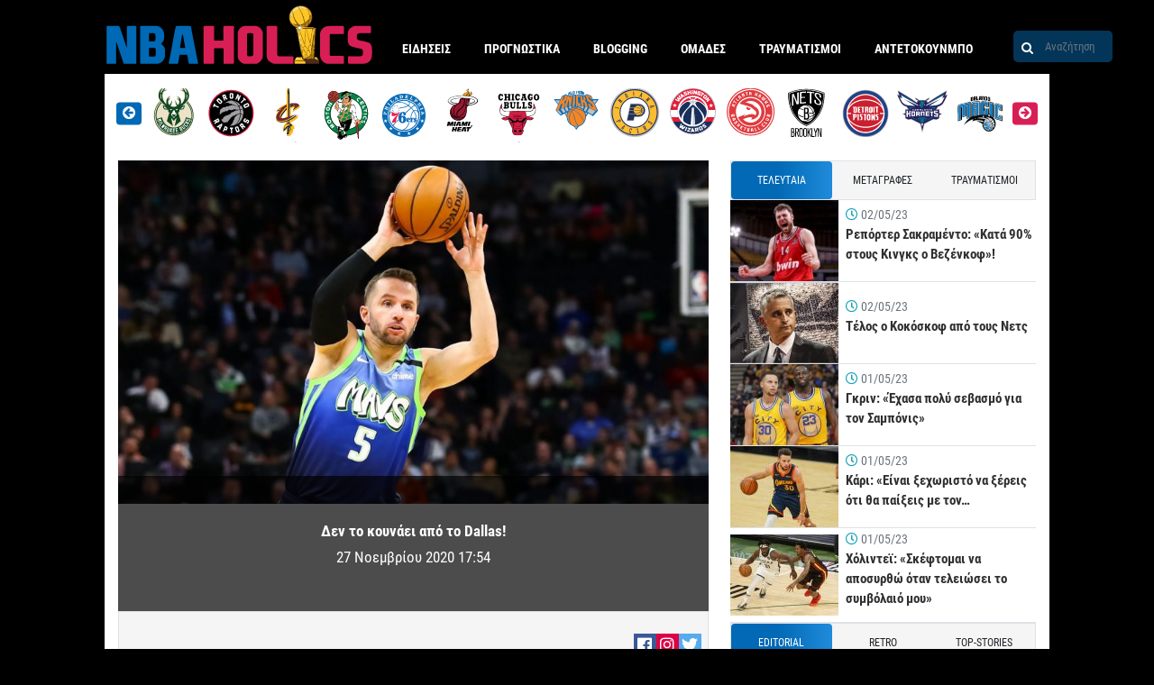

--- FILE ---
content_type: text/html; charset=UTF-8
request_url: https://www.nbaholics.gr/nba-nea-eidiseis/2020/11/27/den-to-koynaei-apo-to-dallas/
body_size: 44972
content:
<!DOCTYPE html>
<html lang="el">
<head>
<meta charset="utf-8">
<meta http-equiv="X-UA-Compatible" content="IE=edge">
<meta name="viewport" id="viewport" content="width=device-width, initial-scale=1.0, maximum-scale=1.0, minimum-scale=1.0, user-scalable=no" />
<link rel="shortcut icon" type="image/png" href="/wp-content/themes/nbaholics/assets/images/favicon.png"/>
<meta name='robots' content='index, follow, max-image-preview:large, max-snippet:-1, max-video-preview:-1' />
<link rel='stylesheet' id='infographics-view-css'  href='https://www.nbaholics.gr/wp-content/mu-plugins/portal-api-management/dist/css/infographics-view.css?ver=6.0.11' type='text/css' media='all' />
<link rel='stylesheet' id='login-with-google-css'  href='https://www.nbaholics.gr/wp-content/plugins/login-with-google/assets/build/css/login.css?ver=1664367900' type='text/css' media='all' />
<link rel="icon" href="https://www.nbaholics.gr/wp-content/uploads/2019/08/cropped-logo-32x32.png" sizes="32x32" />
<link rel="icon" href="https://www.nbaholics.gr/wp-content/uploads/2019/08/cropped-logo-192x192.png" sizes="192x192" />
<link rel="apple-touch-icon" href="https://www.nbaholics.gr/wp-content/uploads/2019/08/cropped-logo-180x180.png" />
<meta name="msapplication-TileImage" content="https://www.nbaholics.gr/wp-content/uploads/2019/08/cropped-logo-270x270.png" />
<title>Δεν το κουνάει από το Dallas!</title>
<meta property="og:title" content="Δεν το κουνάει από το Dallas!" />
<meta property="og:description" content="Είναι η… σημαία των Dallas Mavericks, έστω κι αν όσο περνάνε τα χρόνια δεν έχει πολύ μεγάλο χρόνο συμμετοχής. Ο λόγος για τον JJ Barea, τον Πορτορικανό point guard που σύμφωνα με το report του Shams Charania συμφώνησε με τους Mavs για συμβόλαιο ενός ακόμα χρόνου έναντι 2.2 εκατομμυρίων δολαρίων. Ο Barea, o οποίος έκλεισε [&hellip;]" />
<link rel="canonical" href="https://www.nbaholics.gr/nba-nea-eidiseis/2020/11/27/den-to-koynaei-apo-to-dallas/">
<meta property="og:type" content="article" />
<meta property="article:publisher" content="https://www.facebook.com/nbaholics/" />
<meta property="article:updated_time" content="2020-11-27T17:54:47+02:00"/>
<meta property="article:published_time" content="2020-11-27T17:54:47+02:00" />
<meta property="article:modified_time" content="2020-11-27T17:54:47+02:00" />
<meta property="og:locale" content="el_GR" />
<meta property="og:updated_time" content="2020-11-27T17:54:47+02:00" />
<meta property="og:image" content="https://www.nbaholics.gr/wp-content/uploads/2020/11/jjbarea.jpg" />
<meta name="twitter:card" content="summary_large_image" />
<meta name="twitter:image" content="https://www.nbaholics.gr/wp-content/uploads/2020/11/jjbarea.jpg"/>
<meta property="og:image:secure_url" content="https://www.nbaholics.gr/wp-content/uploads/2020/11/jjbarea.jpg" />
<meta name="description" content="Είναι η… σημαία των Dallas Mavericks, έστω κι αν όσο περνάνε τα χρόνια δεν έχει πολύ μεγάλο χρόνο συμμετοχής. Ο λόγος για τον JJ Barea, τον Πορτορικανό point guard που σύμφωνα με το report του Shams Charania συμφώνησε με τους Mavs για συμβόλαιο ενός ακόμα χρόνου έναντι 2.2 εκατομμυρίων δολαρίων. Ο Barea, o οποίος έκλεισε [&hellip;]" />
<meta name="twitter:description" content="" />
<meta name="twitter:title" content="Δεν το κουνάει από το Dallas!" />
<meta property="og:url" content="https://www.nbaholics.gr/nba-nea-eidiseis/2020/11/27/den-to-koynaei-apo-to-dallas/" />
<script data-schema="Organization" type="application/ld+json">{"@context":"http://schema.org", "@type":"Organization","name":"Nbaholics.gr","url":"https://www.nbaholics.gr", "logo":{"@type":"ImageObject","url":"https://www.nbaholics.gr/wp-content/uploads/2021/04/holicslogo.png", "height":60,"width":600}, "sameAs":[]}</script>
<script type="application/ld+json">{"@context": "http://schema.org","@type": "NewsArticle","headline": "Δεν το κουνάει από το Dallas!","mainEntityOfPage": {"@type": "WebPage","url": "https://www.nbaholics.gr/nba-nea-eidiseis/2020/11/27/den-to-koynaei-apo-to-dallas/"},"url": "https://www.nbaholics.gr/nba-nea-eidiseis/2020/11/27/den-to-koynaei-apo-to-dallas/","thumbnailUrl": "https://www.nbaholics.gr/wp-content/uploads/2020/11/jjbarea.jpg","image": {"@type": "ImageObject","url": "https://www.nbaholics.gr/wp-content/uploads/2020/11/jjbarea-150x150.jpg","width": 150,"height": 150},"dateCreated": "2020-11-27T17:54:47+02:00","datePublished": "2020-11-27T17:54:47+02:00","dateModified": "2020-11-27T17:54:47+02:00","articleSection": "NBA Νέα","author":{"@type":"Person","name":"marochalakis","url":"https://www.nbaholics.gr/author/marochalakis/","logo":{"@type":"ImageObject","url":"https://www.nbaholics.gr/wp-content/uploads/2021/04/holicslogo.png","height":60,"width":600} },"publisher":{"@type":"Organization","name":"Nbaholics.gr","url":"https://www.nbaholics.gr", "logo":{"@type":"ImageObject","url":"https://www.nbaholics.gr/wp-content/uploads/2021/04/holicslogo.png","height":60,"width":600}},"articleBody": "Είναι η… σημαία των Dallas Mavericks, έστω κι αν όσο περνάνε τα χρόνια δεν έχει πολύ μεγάλο χρόνο συμμετοχής. Ο λόγος για τον JJ Barea, τον Πορτορικανό point guard που σύμφωνα με το report του Shams Charania συμφώνησε με τους Mavs για συμβόλαιο ενός ακόμα χρόνου έναντι 2.2 εκατομμυρίων δολαρίων. Ο Barea, o οποίος έκλεισε τον περασμένο Ιούνιο τα 36, είναι παίκτης των Mavericks για συνολικά 11 χρόνια και πέρυσι είχε 7.7 πόντους και 3.9 ασίστ στα 29 παιχνίδια που αγωνίστηκε, έχοντας 37.1% στα τρίποντα και 90.9% στις βολές. https://twitter.com/ShamsCharania/status/1332343990134448136","description": "Είναι η… σημαία των Dallas Mavericks, έστω κι αν όσο περνάνε τα χρόνια δεν έχει πολύ μεγάλο χρόνο συμμετοχής. Ο λόγος για τον JJ Barea, τον Πορτορικανό point guard που σύμφωνα με το report του Shams Charania συμφώνησε με τους Mavs για συμβόλαιο ενός ακόμα χρόνου έναντι 2.2 εκατομμυρίων δολαρίων. Ο Barea, o οποίος έκλεισε [&hellip;]"}</script>
<link rel="alternate" type="application/rss+xml" title="Ροή RSS &raquo; nbaholics.gr" href="https://www.nbaholics.gr/feed/" />
<meta name="google-site-verification" content="dywnEVy0cmHIZUsEOl6m382z8TASPN2qYhsUnpK7Saw" />
<style>@font-face{font-family:'Roboto Condensed';font-style:normal;font-weight:400;src:local("Roboto Condensed"),local("RobotoCondensed-Regular"),url("/wp-content/themes/nbaholics/assets/fonts/RobotoCondensed-Regular.woff2") format("woff2"),url("/wp-content/themes/nbaholics/assets/fonts/RobotoCondensed-Regular.woff") format("woff")}@font-face{font-family:'Roboto Condensed';font-style:normal;font-weight:700;src:local("Roboto Condensed Bold"),local("RobotoCondensed-Bold"),url("/wp-content/themes/nbaholics/assets/fonts/RobotoCondensed-Bold.woff2") format("woff2"),url("/wp-content/themes/nbaholics/assets/fonts/RobotoCondensed-Bold.woff") format("woff")}.container{width:100%;padding-right:15px;padding-left:15px;margin-right:auto;margin-left:auto}@media (min-width: 576px){.container{max-width:540px}}@media (min-width: 768px){.container{max-width:720px}}@media (min-width: 992px){.container{max-width:960px}}@media (min-width: 1200px){.container{max-width:1140px}}.container-fluid{width:100%;padding-right:15px;padding-left:15px;margin-right:auto;margin-left:auto}.row{display:flex;flex-wrap:wrap;margin-right:-15px;margin-left:-15px}.no-gutters{margin-right:0;margin-left:0}.no-gutters>.col,.no-gutters>[class*="col-"]{padding-right:0;padding-left:0}.col-1,.col-2,.col-3,.col-4,.col-5,.col-6,.col-7,.col-8,.col-9,.col-10,.col-11,.col-12,.col,.col-auto,.col-sm-1,.col-sm-2,.col-sm-3,.col-sm-4,.col-sm-5,.col-sm-6,.col-sm-7,.col-sm-8,.col-sm-9,.col-sm-10,.col-sm-11,.col-sm-12,.col-sm,.col-sm-auto,.col-md-1,.col-md-2,.col-md-3,.col-md-4,.col-md-5,.col-md-6,.col-md-7,.col-md-8,.col-md-9,.col-md-10,.col-md-11,.col-md-12,.col-md,.col-md-auto,.col-lg-1,.col-lg-2,.col-lg-3,.col-lg-4,.col-lg-5,.col-lg-6,.col-lg-7,.col-lg-8,.col-lg-9,.col-lg-10,.col-lg-11,.col-lg-12,.col-lg,.col-lg-auto,.col-xl-1,.col-xl-2,.col-xl-3,.col-xl-4,.col-xl-5,.col-xl-6,.col-xl-7,.col-xl-8,.col-xl-9,.col-xl-10,.col-xl-11,.col-xl-12,.col-xl,.col-xl-auto{position:relative;width:100%;padding-right:15px;padding-left:15px}.col{flex-basis:0;flex-grow:1;max-width:100%}.col-auto{flex:0 0 auto;width:auto;max-width:100%}.col-1{flex:0 0 8.3333333333%;max-width:8.3333333333%}.col-2{flex:0 0 16.6666666667%;max-width:16.6666666667%}.col-3{flex:0 0 25%;max-width:25%}.col-4{flex:0 0 33.3333333333%;max-width:33.3333333333%}.col-5{flex:0 0 41.6666666667%;max-width:41.6666666667%}.col-6{flex:0 0 50%;max-width:50%}.col-7{flex:0 0 58.3333333333%;max-width:58.3333333333%}.col-8{flex:0 0 66.6666666667%;max-width:66.6666666667%}.col-9{flex:0 0 75%;max-width:75%}.col-10{flex:0 0 83.3333333333%;max-width:83.3333333333%}.col-11{flex:0 0 91.6666666667%;max-width:91.6666666667%}.col-12{flex:0 0 100%;max-width:100%}.order-first{order:-1}.order-last{order:13}.order-0{order:0}.order-1{order:1}.order-2{order:2}.order-3{order:3}.order-4{order:4}.order-5{order:5}.order-6{order:6}.order-7{order:7}.order-8{order:8}.order-9{order:9}.order-10{order:10}.order-11{order:11}.order-12{order:12}.offset-1{margin-left:8.3333333333%}.offset-2{margin-left:16.6666666667%}.offset-3{margin-left:25%}.offset-4{margin-left:33.3333333333%}.offset-5{margin-left:41.6666666667%}.offset-6{margin-left:50%}.offset-7{margin-left:58.3333333333%}.offset-8{margin-left:66.6666666667%}.offset-9{margin-left:75%}.offset-10{margin-left:83.3333333333%}.offset-11{margin-left:91.6666666667%}@media (min-width: 576px){.col-sm{flex-basis:0;flex-grow:1;max-width:100%}.col-sm-auto{flex:0 0 auto;width:auto;max-width:100%}.col-sm-1{flex:0 0 8.3333333333%;max-width:8.3333333333%}.col-sm-2{flex:0 0 16.6666666667%;max-width:16.6666666667%}.col-sm-3{flex:0 0 25%;max-width:25%}.col-sm-4{flex:0 0 33.3333333333%;max-width:33.3333333333%}.col-sm-5{flex:0 0 41.6666666667%;max-width:41.6666666667%}.col-sm-6{flex:0 0 50%;max-width:50%}.col-sm-7{flex:0 0 58.3333333333%;max-width:58.3333333333%}.col-sm-8{flex:0 0 66.6666666667%;max-width:66.6666666667%}.col-sm-9{flex:0 0 75%;max-width:75%}.col-sm-10{flex:0 0 83.3333333333%;max-width:83.3333333333%}.col-sm-11{flex:0 0 91.6666666667%;max-width:91.6666666667%}.col-sm-12{flex:0 0 100%;max-width:100%}.order-sm-first{order:-1}.order-sm-last{order:13}.order-sm-0{order:0}.order-sm-1{order:1}.order-sm-2{order:2}.order-sm-3{order:3}.order-sm-4{order:4}.order-sm-5{order:5}.order-sm-6{order:6}.order-sm-7{order:7}.order-sm-8{order:8}.order-sm-9{order:9}.order-sm-10{order:10}.order-sm-11{order:11}.order-sm-12{order:12}.offset-sm-0{margin-left:0}.offset-sm-1{margin-left:8.3333333333%}.offset-sm-2{margin-left:16.6666666667%}.offset-sm-3{margin-left:25%}.offset-sm-4{margin-left:33.3333333333%}.offset-sm-5{margin-left:41.6666666667%}.offset-sm-6{margin-left:50%}.offset-sm-7{margin-left:58.3333333333%}.offset-sm-8{margin-left:66.6666666667%}.offset-sm-9{margin-left:75%}.offset-sm-10{margin-left:83.3333333333%}.offset-sm-11{margin-left:91.6666666667%}}@media (min-width: 768px){.col-md{flex-basis:0;flex-grow:1;max-width:100%}.col-md-auto{flex:0 0 auto;width:auto;max-width:100%}.col-md-1{flex:0 0 8.3333333333%;max-width:8.3333333333%}.col-md-2{flex:0 0 16.6666666667%;max-width:16.6666666667%}.col-md-3{flex:0 0 25%;max-width:25%}.col-md-4{flex:0 0 33.3333333333%;max-width:33.3333333333%}.col-md-5{flex:0 0 41.6666666667%;max-width:41.6666666667%}.col-md-6{flex:0 0 50%;max-width:50%}.col-md-7{flex:0 0 58.3333333333%;max-width:58.3333333333%}.col-md-8{flex:0 0 66.6666666667%;max-width:66.6666666667%}.col-md-9{flex:0 0 75%;max-width:75%}.col-md-10{flex:0 0 83.3333333333%;max-width:83.3333333333%}.col-md-11{flex:0 0 91.6666666667%;max-width:91.6666666667%}.col-md-12{flex:0 0 100%;max-width:100%}.order-md-first{order:-1}.order-md-last{order:13}.order-md-0{order:0}.order-md-1{order:1}.order-md-2{order:2}.order-md-3{order:3}.order-md-4{order:4}.order-md-5{order:5}.order-md-6{order:6}.order-md-7{order:7}.order-md-8{order:8}.order-md-9{order:9}.order-md-10{order:10}.order-md-11{order:11}.order-md-12{order:12}.offset-md-0{margin-left:0}.offset-md-1{margin-left:8.3333333333%}.offset-md-2{margin-left:16.6666666667%}.offset-md-3{margin-left:25%}.offset-md-4{margin-left:33.3333333333%}.offset-md-5{margin-left:41.6666666667%}.offset-md-6{margin-left:50%}.offset-md-7{margin-left:58.3333333333%}.offset-md-8{margin-left:66.6666666667%}.offset-md-9{margin-left:75%}.offset-md-10{margin-left:83.3333333333%}.offset-md-11{margin-left:91.6666666667%}}@media (min-width: 992px){.col-lg{flex-basis:0;flex-grow:1;max-width:100%}.col-lg-auto{flex:0 0 auto;width:auto;max-width:100%}.col-lg-1{flex:0 0 8.3333333333%;max-width:8.3333333333%}.col-lg-2{flex:0 0 16.6666666667%;max-width:16.6666666667%}.col-lg-3{flex:0 0 25%;max-width:25%}.col-lg-4{flex:0 0 33.3333333333%;max-width:33.3333333333%}.col-lg-5{flex:0 0 41.6666666667%;max-width:41.6666666667%}.col-lg-6{flex:0 0 50%;max-width:50%}.col-lg-7{flex:0 0 58.3333333333%;max-width:58.3333333333%}.col-lg-8{flex:0 0 66.6666666667%;max-width:66.6666666667%}.col-lg-9{flex:0 0 75%;max-width:75%}.col-lg-10{flex:0 0 83.3333333333%;max-width:83.3333333333%}.col-lg-11{flex:0 0 91.6666666667%;max-width:91.6666666667%}.col-lg-12{flex:0 0 100%;max-width:100%}.order-lg-first{order:-1}.order-lg-last{order:13}.order-lg-0{order:0}.order-lg-1{order:1}.order-lg-2{order:2}.order-lg-3{order:3}.order-lg-4{order:4}.order-lg-5{order:5}.order-lg-6{order:6}.order-lg-7{order:7}.order-lg-8{order:8}.order-lg-9{order:9}.order-lg-10{order:10}.order-lg-11{order:11}.order-lg-12{order:12}.offset-lg-0{margin-left:0}.offset-lg-1{margin-left:8.3333333333%}.offset-lg-2{margin-left:16.6666666667%}.offset-lg-3{margin-left:25%}.offset-lg-4{margin-left:33.3333333333%}.offset-lg-5{margin-left:41.6666666667%}.offset-lg-6{margin-left:50%}.offset-lg-7{margin-left:58.3333333333%}.offset-lg-8{margin-left:66.6666666667%}.offset-lg-9{margin-left:75%}.offset-lg-10{margin-left:83.3333333333%}.offset-lg-11{margin-left:91.6666666667%}}@media (min-width: 1200px){.col-xl{flex-basis:0;flex-grow:1;max-width:100%}.col-xl-auto{flex:0 0 auto;width:auto;max-width:100%}.col-xl-1{flex:0 0 8.3333333333%;max-width:8.3333333333%}.col-xl-2{flex:0 0 16.6666666667%;max-width:16.6666666667%}.col-xl-3{flex:0 0 25%;max-width:25%}.col-xl-4{flex:0 0 33.3333333333%;max-width:33.3333333333%}.col-xl-5{flex:0 0 41.6666666667%;max-width:41.6666666667%}.col-xl-6{flex:0 0 50%;max-width:50%}.col-xl-7{flex:0 0 58.3333333333%;max-width:58.3333333333%}.col-xl-8{flex:0 0 66.6666666667%;max-width:66.6666666667%}.col-xl-9{flex:0 0 75%;max-width:75%}.col-xl-10{flex:0 0 83.3333333333%;max-width:83.3333333333%}.col-xl-11{flex:0 0 91.6666666667%;max-width:91.6666666667%}.col-xl-12{flex:0 0 100%;max-width:100%}.order-xl-first{order:-1}.order-xl-last{order:13}.order-xl-0{order:0}.order-xl-1{order:1}.order-xl-2{order:2}.order-xl-3{order:3}.order-xl-4{order:4}.order-xl-5{order:5}.order-xl-6{order:6}.order-xl-7{order:7}.order-xl-8{order:8}.order-xl-9{order:9}.order-xl-10{order:10}.order-xl-11{order:11}.order-xl-12{order:12}.offset-xl-0{margin-left:0}.offset-xl-1{margin-left:8.3333333333%}.offset-xl-2{margin-left:16.6666666667%}.offset-xl-3{margin-left:25%}.offset-xl-4{margin-left:33.3333333333%}.offset-xl-5{margin-left:41.6666666667%}.offset-xl-6{margin-left:50%}.offset-xl-7{margin-left:58.3333333333%}.offset-xl-8{margin-left:66.6666666667%}.offset-xl-9{margin-left:75%}.offset-xl-10{margin-left:83.3333333333%}.offset-xl-11{margin-left:91.6666666667%}}.d-none{display:none !important}.d-inline{display:inline !important}.d-inline-block{display:inline-block !important}.d-block{display:block !important}.d-table{display:table !important}.d-table-row{display:table-row !important}.d-table-cell{display:table-cell !important}.d-flex{display:flex !important}.d-inline-flex{display:inline-flex !important}@media (min-width: 576px){.d-sm-none{display:none !important}.d-sm-inline{display:inline !important}.d-sm-inline-block{display:inline-block !important}.d-sm-block{display:block !important}.d-sm-table{display:table !important}.d-sm-table-row{display:table-row !important}.d-sm-table-cell{display:table-cell !important}.d-sm-flex{display:flex !important}.d-sm-inline-flex{display:inline-flex !important}}@media (min-width: 768px){.d-md-none{display:none !important}.d-md-inline{display:inline !important}.d-md-inline-block{display:inline-block !important}.d-md-block{display:block !important}.d-md-table{display:table !important}.d-md-table-row{display:table-row !important}.d-md-table-cell{display:table-cell !important}.d-md-flex{display:flex !important}.d-md-inline-flex{display:inline-flex !important}}@media (min-width: 992px){.d-lg-none{display:none !important}.d-lg-inline{display:inline !important}.d-lg-inline-block{display:inline-block !important}.d-lg-block{display:block !important}.d-lg-table{display:table !important}.d-lg-table-row{display:table-row !important}.d-lg-table-cell{display:table-cell !important}.d-lg-flex{display:flex !important}.d-lg-inline-flex{display:inline-flex !important}}@media (min-width: 1200px){.d-xl-none{display:none !important}.d-xl-inline{display:inline !important}.d-xl-inline-block{display:inline-block !important}.d-xl-block{display:block !important}.d-xl-table{display:table !important}.d-xl-table-row{display:table-row !important}.d-xl-table-cell{display:table-cell !important}.d-xl-flex{display:flex !important}.d-xl-inline-flex{display:inline-flex !important}}@media print{.d-print-none{display:none !important}.d-print-inline{display:inline !important}.d-print-inline-block{display:inline-block !important}.d-print-block{display:block !important}.d-print-table{display:table !important}.d-print-table-row{display:table-row !important}.d-print-table-cell{display:table-cell !important}.d-print-flex{display:flex !important}.d-print-inline-flex{display:inline-flex !important}}.flex-row{flex-direction:row !important}.flex-column{flex-direction:column !important}.flex-row-reverse{flex-direction:row-reverse !important}.flex-column-reverse{flex-direction:column-reverse !important}.flex-wrap{flex-wrap:wrap !important}.flex-nowrap{flex-wrap:nowrap !important}.flex-wrap-reverse{flex-wrap:wrap-reverse !important}.flex-fill{flex:1 1 auto !important}.flex-grow-0{flex-grow:0 !important}.flex-grow-1{flex-grow:1 !important}.flex-shrink-0{flex-shrink:0 !important}.flex-shrink-1{flex-shrink:1 !important}.justify-content-start{justify-content:flex-start !important}.justify-content-end{justify-content:flex-end !important}.justify-content-center{justify-content:center !important}.justify-content-between{justify-content:space-between !important}.justify-content-around{justify-content:space-around !important}.align-items-start{align-items:flex-start !important}.align-items-end{align-items:flex-end !important}.align-items-center{align-items:center !important}.align-items-baseline{align-items:baseline !important}.align-items-stretch{align-items:stretch !important}.align-content-start{align-content:flex-start !important}.align-content-end{align-content:flex-end !important}.align-content-center{align-content:center !important}.align-content-between{align-content:space-between !important}.align-content-around{align-content:space-around !important}.align-content-stretch{align-content:stretch !important}.align-self-auto{align-self:auto !important}.align-self-start{align-self:flex-start !important}.align-self-end{align-self:flex-end !important}.align-self-center{align-self:center !important}.align-self-baseline{align-self:baseline !important}.align-self-stretch{align-self:stretch !important}@media (min-width: 576px){.flex-sm-row{flex-direction:row !important}.flex-sm-column{flex-direction:column !important}.flex-sm-row-reverse{flex-direction:row-reverse !important}.flex-sm-column-reverse{flex-direction:column-reverse !important}.flex-sm-wrap{flex-wrap:wrap !important}.flex-sm-nowrap{flex-wrap:nowrap !important}.flex-sm-wrap-reverse{flex-wrap:wrap-reverse !important}.flex-sm-fill{flex:1 1 auto !important}.flex-sm-grow-0{flex-grow:0 !important}.flex-sm-grow-1{flex-grow:1 !important}.flex-sm-shrink-0{flex-shrink:0 !important}.flex-sm-shrink-1{flex-shrink:1 !important}.justify-content-sm-start{justify-content:flex-start !important}.justify-content-sm-end{justify-content:flex-end !important}.justify-content-sm-center{justify-content:center !important}.justify-content-sm-between{justify-content:space-between !important}.justify-content-sm-around{justify-content:space-around !important}.align-items-sm-start{align-items:flex-start !important}.align-items-sm-end{align-items:flex-end !important}.align-items-sm-center{align-items:center !important}.align-items-sm-baseline{align-items:baseline !important}.align-items-sm-stretch{align-items:stretch !important}.align-content-sm-start{align-content:flex-start !important}.align-content-sm-end{align-content:flex-end !important}.align-content-sm-center{align-content:center !important}.align-content-sm-between{align-content:space-between !important}.align-content-sm-around{align-content:space-around !important}.align-content-sm-stretch{align-content:stretch !important}.align-self-sm-auto{align-self:auto !important}.align-self-sm-start{align-self:flex-start !important}.align-self-sm-end{align-self:flex-end !important}.align-self-sm-center{align-self:center !important}.align-self-sm-baseline{align-self:baseline !important}.align-self-sm-stretch{align-self:stretch !important}}@media (min-width: 768px){.flex-md-row{flex-direction:row !important}.flex-md-column{flex-direction:column !important}.flex-md-row-reverse{flex-direction:row-reverse !important}.flex-md-column-reverse{flex-direction:column-reverse !important}.flex-md-wrap{flex-wrap:wrap !important}.flex-md-nowrap{flex-wrap:nowrap !important}.flex-md-wrap-reverse{flex-wrap:wrap-reverse !important}.flex-md-fill{flex:1 1 auto !important}.flex-md-grow-0{flex-grow:0 !important}.flex-md-grow-1{flex-grow:1 !important}.flex-md-shrink-0{flex-shrink:0 !important}.flex-md-shrink-1{flex-shrink:1 !important}.justify-content-md-start{justify-content:flex-start !important}.justify-content-md-end{justify-content:flex-end !important}.justify-content-md-center{justify-content:center !important}.justify-content-md-between{justify-content:space-between !important}.justify-content-md-around{justify-content:space-around !important}.align-items-md-start{align-items:flex-start !important}.align-items-md-end{align-items:flex-end !important}.align-items-md-center{align-items:center !important}.align-items-md-baseline{align-items:baseline !important}.align-items-md-stretch{align-items:stretch !important}.align-content-md-start{align-content:flex-start !important}.align-content-md-end{align-content:flex-end !important}.align-content-md-center{align-content:center !important}.align-content-md-between{align-content:space-between !important}.align-content-md-around{align-content:space-around !important}.align-content-md-stretch{align-content:stretch !important}.align-self-md-auto{align-self:auto !important}.align-self-md-start{align-self:flex-start !important}.align-self-md-end{align-self:flex-end !important}.align-self-md-center{align-self:center !important}.align-self-md-baseline{align-self:baseline !important}.align-self-md-stretch{align-self:stretch !important}}@media (min-width: 992px){.flex-lg-row{flex-direction:row !important}.flex-lg-column{flex-direction:column !important}.flex-lg-row-reverse{flex-direction:row-reverse !important}.flex-lg-column-reverse{flex-direction:column-reverse !important}.flex-lg-wrap{flex-wrap:wrap !important}.flex-lg-nowrap{flex-wrap:nowrap !important}.flex-lg-wrap-reverse{flex-wrap:wrap-reverse !important}.flex-lg-fill{flex:1 1 auto !important}.flex-lg-grow-0{flex-grow:0 !important}.flex-lg-grow-1{flex-grow:1 !important}.flex-lg-shrink-0{flex-shrink:0 !important}.flex-lg-shrink-1{flex-shrink:1 !important}.justify-content-lg-start{justify-content:flex-start !important}.justify-content-lg-end{justify-content:flex-end !important}.justify-content-lg-center{justify-content:center !important}.justify-content-lg-between{justify-content:space-between !important}.justify-content-lg-around{justify-content:space-around !important}.align-items-lg-start{align-items:flex-start !important}.align-items-lg-end{align-items:flex-end !important}.align-items-lg-center{align-items:center !important}.align-items-lg-baseline{align-items:baseline !important}.align-items-lg-stretch{align-items:stretch !important}.align-content-lg-start{align-content:flex-start !important}.align-content-lg-end{align-content:flex-end !important}.align-content-lg-center{align-content:center !important}.align-content-lg-between{align-content:space-between !important}.align-content-lg-around{align-content:space-around !important}.align-content-lg-stretch{align-content:stretch !important}.align-self-lg-auto{align-self:auto !important}.align-self-lg-start{align-self:flex-start !important}.align-self-lg-end{align-self:flex-end !important}.align-self-lg-center{align-self:center !important}.align-self-lg-baseline{align-self:baseline !important}.align-self-lg-stretch{align-self:stretch !important}}@media (min-width: 1200px){.flex-xl-row{flex-direction:row !important}.flex-xl-column{flex-direction:column !important}.flex-xl-row-reverse{flex-direction:row-reverse !important}.flex-xl-column-reverse{flex-direction:column-reverse !important}.flex-xl-wrap{flex-wrap:wrap !important}.flex-xl-nowrap{flex-wrap:nowrap !important}.flex-xl-wrap-reverse{flex-wrap:wrap-reverse !important}.flex-xl-fill{flex:1 1 auto !important}.flex-xl-grow-0{flex-grow:0 !important}.flex-xl-grow-1{flex-grow:1 !important}.flex-xl-shrink-0{flex-shrink:0 !important}.flex-xl-shrink-1{flex-shrink:1 !important}.justify-content-xl-start{justify-content:flex-start !important}.justify-content-xl-end{justify-content:flex-end !important}.justify-content-xl-center{justify-content:center !important}.justify-content-xl-between{justify-content:space-between !important}.justify-content-xl-around{justify-content:space-around !important}.align-items-xl-start{align-items:flex-start !important}.align-items-xl-end{align-items:flex-end !important}.align-items-xl-center{align-items:center !important}.align-items-xl-baseline{align-items:baseline !important}.align-items-xl-stretch{align-items:stretch !important}.align-content-xl-start{align-content:flex-start !important}.align-content-xl-end{align-content:flex-end !important}.align-content-xl-center{align-content:center !important}.align-content-xl-between{align-content:space-between !important}.align-content-xl-around{align-content:space-around !important}.align-content-xl-stretch{align-content:stretch !important}.align-self-xl-auto{align-self:auto !important}.align-self-xl-start{align-self:flex-start !important}.align-self-xl-end{align-self:flex-end !important}.align-self-xl-center{align-self:center !important}.align-self-xl-baseline{align-self:baseline !important}.align-self-xl-stretch{align-self:stretch !important}}.m-0{margin:0 !important}.mt-0,.my-0{margin-top:0 !important}.mr-0,.mx-0{margin-right:0 !important}.mb-0,.my-0{margin-bottom:0 !important}.ml-0,.mx-0{margin-left:0 !important}.m-1{margin:.25rem !important}.mt-1,.my-1{margin-top:.25rem !important}.mr-1,.mx-1{margin-right:.25rem !important}.mb-1,.my-1{margin-bottom:.25rem !important}.ml-1,.mx-1{margin-left:.25rem !important}.m-2{margin:.5rem !important}.mt-2,.my-2{margin-top:.5rem !important}.mr-2,.mx-2{margin-right:.5rem !important}.mb-2,.my-2{margin-bottom:.5rem !important}.ml-2,.mx-2{margin-left:.5rem !important}.m-3{margin:1rem !important}.mt-3,.my-3{margin-top:1rem !important}.mr-3,.mx-3{margin-right:1rem !important}.mb-3,.my-3{margin-bottom:1rem !important}.ml-3,.mx-3{margin-left:1rem !important}.m-4{margin:1.5rem !important}.mt-4,.my-4{margin-top:1.5rem !important}.mr-4,.mx-4{margin-right:1.5rem !important}.mb-4,.my-4{margin-bottom:1.5rem !important}.ml-4,.mx-4{margin-left:1.5rem !important}.m-5{margin:3rem !important}.mt-5,.my-5{margin-top:3rem !important}.mr-5,.mx-5{margin-right:3rem !important}.mb-5,.my-5{margin-bottom:3rem !important}.ml-5,.mx-5{margin-left:3rem !important}.p-0{padding:0 !important}.pt-0,.py-0{padding-top:0 !important}.pr-0,.px-0{padding-right:0 !important}.pb-0,.py-0{padding-bottom:0 !important}.pl-0,.px-0{padding-left:0 !important}.p-1{padding:.25rem !important}.pt-1,.py-1{padding-top:.25rem !important}.pr-1,.px-1{padding-right:.25rem !important}.pb-1,.py-1{padding-bottom:.25rem !important}.pl-1,.px-1{padding-left:.25rem !important}.p-2{padding:.5rem !important}.pt-2,.py-2{padding-top:.5rem !important}.pr-2,.px-2{padding-right:.5rem !important}.pb-2,.py-2{padding-bottom:.5rem !important}.pl-2,.px-2{padding-left:.5rem !important}.p-3{padding:1rem !important}.pt-3,.py-3{padding-top:1rem !important}.pr-3,.px-3{padding-right:1rem !important}.pb-3,.py-3{padding-bottom:1rem !important}.pl-3,.px-3{padding-left:1rem !important}.p-4{padding:1.5rem !important}.pt-4,.py-4{padding-top:1.5rem !important}.pr-4,.px-4{padding-right:1.5rem !important}.pb-4,.py-4{padding-bottom:1.5rem !important}.pl-4,.px-4{padding-left:1.5rem !important}.p-5{padding:3rem !important}.pt-5,.py-5{padding-top:3rem !important}.pr-5,.px-5{padding-right:3rem !important}.pb-5,.py-5{padding-bottom:3rem !important}.pl-5,.px-5{padding-left:3rem !important}.m-n1{margin:-.25rem !important}.mt-n1,.my-n1{margin-top:-.25rem !important}.mr-n1,.mx-n1{margin-right:-.25rem !important}.mb-n1,.my-n1{margin-bottom:-.25rem !important}.ml-n1,.mx-n1{margin-left:-.25rem !important}.m-n2{margin:-.5rem !important}.mt-n2,.my-n2{margin-top:-.5rem !important}.mr-n2,.mx-n2{margin-right:-.5rem !important}.mb-n2,.my-n2{margin-bottom:-.5rem !important}.ml-n2,.mx-n2{margin-left:-.5rem !important}.m-n3{margin:-1rem !important}.mt-n3,.my-n3{margin-top:-1rem !important}.mr-n3,.mx-n3{margin-right:-1rem !important}.mb-n3,.my-n3{margin-bottom:-1rem !important}.ml-n3,.mx-n3{margin-left:-1rem !important}.m-n4{margin:-1.5rem !important}.mt-n4,.my-n4{margin-top:-1.5rem !important}.mr-n4,.mx-n4{margin-right:-1.5rem !important}.mb-n4,.my-n4{margin-bottom:-1.5rem !important}.ml-n4,.mx-n4{margin-left:-1.5rem !important}.m-n5{margin:-3rem !important}.mt-n5,.my-n5{margin-top:-3rem !important}.mr-n5,.mx-n5{margin-right:-3rem !important}.mb-n5,.my-n5{margin-bottom:-3rem !important}.ml-n5,.mx-n5{margin-left:-3rem !important}.m-auto{margin:auto !important}.mt-auto,.my-auto{margin-top:auto !important}.mr-auto,.mx-auto{margin-right:auto !important}.mb-auto,.my-auto{margin-bottom:auto !important}.ml-auto,.mx-auto{margin-left:auto !important}@media (min-width: 576px){.m-sm-0{margin:0 !important}.mt-sm-0,.my-sm-0{margin-top:0 !important}.mr-sm-0,.mx-sm-0{margin-right:0 !important}.mb-sm-0,.my-sm-0{margin-bottom:0 !important}.ml-sm-0,.mx-sm-0{margin-left:0 !important}.m-sm-1{margin:.25rem !important}.mt-sm-1,.my-sm-1{margin-top:.25rem !important}.mr-sm-1,.mx-sm-1{margin-right:.25rem !important}.mb-sm-1,.my-sm-1{margin-bottom:.25rem !important}.ml-sm-1,.mx-sm-1{margin-left:.25rem !important}.m-sm-2{margin:.5rem !important}.mt-sm-2,.my-sm-2{margin-top:.5rem !important}.mr-sm-2,.mx-sm-2{margin-right:.5rem !important}.mb-sm-2,.my-sm-2{margin-bottom:.5rem !important}.ml-sm-2,.mx-sm-2{margin-left:.5rem !important}.m-sm-3{margin:1rem !important}.mt-sm-3,.my-sm-3{margin-top:1rem !important}.mr-sm-3,.mx-sm-3{margin-right:1rem !important}.mb-sm-3,.my-sm-3{margin-bottom:1rem !important}.ml-sm-3,.mx-sm-3{margin-left:1rem !important}.m-sm-4{margin:1.5rem !important}.mt-sm-4,.my-sm-4{margin-top:1.5rem !important}.mr-sm-4,.mx-sm-4{margin-right:1.5rem !important}.mb-sm-4,.my-sm-4{margin-bottom:1.5rem !important}.ml-sm-4,.mx-sm-4{margin-left:1.5rem !important}.m-sm-5{margin:3rem !important}.mt-sm-5,.my-sm-5{margin-top:3rem !important}.mr-sm-5,.mx-sm-5{margin-right:3rem !important}.mb-sm-5,.my-sm-5{margin-bottom:3rem !important}.ml-sm-5,.mx-sm-5{margin-left:3rem !important}.p-sm-0{padding:0 !important}.pt-sm-0,.py-sm-0{padding-top:0 !important}.pr-sm-0,.px-sm-0{padding-right:0 !important}.pb-sm-0,.py-sm-0{padding-bottom:0 !important}.pl-sm-0,.px-sm-0{padding-left:0 !important}.p-sm-1{padding:.25rem !important}.pt-sm-1,.py-sm-1{padding-top:.25rem !important}.pr-sm-1,.px-sm-1{padding-right:.25rem !important}.pb-sm-1,.py-sm-1{padding-bottom:.25rem !important}.pl-sm-1,.px-sm-1{padding-left:.25rem !important}.p-sm-2{padding:.5rem !important}.pt-sm-2,.py-sm-2{padding-top:.5rem !important}.pr-sm-2,.px-sm-2{padding-right:.5rem !important}.pb-sm-2,.py-sm-2{padding-bottom:.5rem !important}.pl-sm-2,.px-sm-2{padding-left:.5rem !important}.p-sm-3{padding:1rem !important}.pt-sm-3,.py-sm-3{padding-top:1rem !important}.pr-sm-3,.px-sm-3{padding-right:1rem !important}.pb-sm-3,.py-sm-3{padding-bottom:1rem !important}.pl-sm-3,.px-sm-3{padding-left:1rem !important}.p-sm-4{padding:1.5rem !important}.pt-sm-4,.py-sm-4{padding-top:1.5rem !important}.pr-sm-4,.px-sm-4{padding-right:1.5rem !important}.pb-sm-4,.py-sm-4{padding-bottom:1.5rem !important}.pl-sm-4,.px-sm-4{padding-left:1.5rem !important}.p-sm-5{padding:3rem !important}.pt-sm-5,.py-sm-5{padding-top:3rem !important}.pr-sm-5,.px-sm-5{padding-right:3rem !important}.pb-sm-5,.py-sm-5{padding-bottom:3rem !important}.pl-sm-5,.px-sm-5{padding-left:3rem !important}.m-sm-n1{margin:-.25rem !important}.mt-sm-n1,.my-sm-n1{margin-top:-.25rem !important}.mr-sm-n1,.mx-sm-n1{margin-right:-.25rem !important}.mb-sm-n1,.my-sm-n1{margin-bottom:-.25rem !important}.ml-sm-n1,.mx-sm-n1{margin-left:-.25rem !important}.m-sm-n2{margin:-.5rem !important}.mt-sm-n2,.my-sm-n2{margin-top:-.5rem !important}.mr-sm-n2,.mx-sm-n2{margin-right:-.5rem !important}.mb-sm-n2,.my-sm-n2{margin-bottom:-.5rem !important}.ml-sm-n2,.mx-sm-n2{margin-left:-.5rem !important}.m-sm-n3{margin:-1rem !important}.mt-sm-n3,.my-sm-n3{margin-top:-1rem !important}.mr-sm-n3,.mx-sm-n3{margin-right:-1rem !important}.mb-sm-n3,.my-sm-n3{margin-bottom:-1rem !important}.ml-sm-n3,.mx-sm-n3{margin-left:-1rem !important}.m-sm-n4{margin:-1.5rem !important}.mt-sm-n4,.my-sm-n4{margin-top:-1.5rem !important}.mr-sm-n4,.mx-sm-n4{margin-right:-1.5rem !important}.mb-sm-n4,.my-sm-n4{margin-bottom:-1.5rem !important}.ml-sm-n4,.mx-sm-n4{margin-left:-1.5rem !important}.m-sm-n5{margin:-3rem !important}.mt-sm-n5,.my-sm-n5{margin-top:-3rem !important}.mr-sm-n5,.mx-sm-n5{margin-right:-3rem !important}.mb-sm-n5,.my-sm-n5{margin-bottom:-3rem !important}.ml-sm-n5,.mx-sm-n5{margin-left:-3rem !important}.m-sm-auto{margin:auto !important}.mt-sm-auto,.my-sm-auto{margin-top:auto !important}.mr-sm-auto,.mx-sm-auto{margin-right:auto !important}.mb-sm-auto,.my-sm-auto{margin-bottom:auto !important}.ml-sm-auto,.mx-sm-auto{margin-left:auto !important}}@media (min-width: 768px){.m-md-0{margin:0 !important}.mt-md-0,.my-md-0{margin-top:0 !important}.mr-md-0,.mx-md-0{margin-right:0 !important}.mb-md-0,.my-md-0{margin-bottom:0 !important}.ml-md-0,.mx-md-0{margin-left:0 !important}.m-md-1{margin:.25rem !important}.mt-md-1,.my-md-1{margin-top:.25rem !important}.mr-md-1,.mx-md-1{margin-right:.25rem !important}.mb-md-1,.my-md-1{margin-bottom:.25rem !important}.ml-md-1,.mx-md-1{margin-left:.25rem !important}.m-md-2{margin:.5rem !important}.mt-md-2,.my-md-2{margin-top:.5rem !important}.mr-md-2,.mx-md-2{margin-right:.5rem !important}.mb-md-2,.my-md-2{margin-bottom:.5rem !important}.ml-md-2,.mx-md-2{margin-left:.5rem !important}.m-md-3{margin:1rem !important}.mt-md-3,.my-md-3{margin-top:1rem !important}.mr-md-3,.mx-md-3{margin-right:1rem !important}.mb-md-3,.my-md-3{margin-bottom:1rem !important}.ml-md-3,.mx-md-3{margin-left:1rem !important}.m-md-4{margin:1.5rem !important}.mt-md-4,.my-md-4{margin-top:1.5rem !important}.mr-md-4,.mx-md-4{margin-right:1.5rem !important}.mb-md-4,.my-md-4{margin-bottom:1.5rem !important}.ml-md-4,.mx-md-4{margin-left:1.5rem !important}.m-md-5{margin:3rem !important}.mt-md-5,.my-md-5{margin-top:3rem !important}.mr-md-5,.mx-md-5{margin-right:3rem !important}.mb-md-5,.my-md-5{margin-bottom:3rem !important}.ml-md-5,.mx-md-5{margin-left:3rem !important}.p-md-0{padding:0 !important}.pt-md-0,.py-md-0{padding-top:0 !important}.pr-md-0,.px-md-0{padding-right:0 !important}.pb-md-0,.py-md-0{padding-bottom:0 !important}.pl-md-0,.px-md-0{padding-left:0 !important}.p-md-1{padding:.25rem !important}.pt-md-1,.py-md-1{padding-top:.25rem !important}.pr-md-1,.px-md-1{padding-right:.25rem !important}.pb-md-1,.py-md-1{padding-bottom:.25rem !important}.pl-md-1,.px-md-1{padding-left:.25rem !important}.p-md-2{padding:.5rem !important}.pt-md-2,.py-md-2{padding-top:.5rem !important}.pr-md-2,.px-md-2{padding-right:.5rem !important}.pb-md-2,.py-md-2{padding-bottom:.5rem !important}.pl-md-2,.px-md-2{padding-left:.5rem !important}.p-md-3{padding:1rem !important}.pt-md-3,.py-md-3{padding-top:1rem !important}.pr-md-3,.px-md-3{padding-right:1rem !important}.pb-md-3,.py-md-3{padding-bottom:1rem !important}.pl-md-3,.px-md-3{padding-left:1rem !important}.p-md-4{padding:1.5rem !important}.pt-md-4,.py-md-4{padding-top:1.5rem !important}.pr-md-4,.px-md-4{padding-right:1.5rem !important}.pb-md-4,.py-md-4{padding-bottom:1.5rem !important}.pl-md-4,.px-md-4{padding-left:1.5rem !important}.p-md-5{padding:3rem !important}.pt-md-5,.py-md-5{padding-top:3rem !important}.pr-md-5,.px-md-5{padding-right:3rem !important}.pb-md-5,.py-md-5{padding-bottom:3rem !important}.pl-md-5,.px-md-5{padding-left:3rem !important}.m-md-n1{margin:-.25rem !important}.mt-md-n1,.my-md-n1{margin-top:-.25rem !important}.mr-md-n1,.mx-md-n1{margin-right:-.25rem !important}.mb-md-n1,.my-md-n1{margin-bottom:-.25rem !important}.ml-md-n1,.mx-md-n1{margin-left:-.25rem !important}.m-md-n2{margin:-.5rem !important}.mt-md-n2,.my-md-n2{margin-top:-.5rem !important}.mr-md-n2,.mx-md-n2{margin-right:-.5rem !important}.mb-md-n2,.my-md-n2{margin-bottom:-.5rem !important}.ml-md-n2,.mx-md-n2{margin-left:-.5rem !important}.m-md-n3{margin:-1rem !important}.mt-md-n3,.my-md-n3{margin-top:-1rem !important}.mr-md-n3,.mx-md-n3{margin-right:-1rem !important}.mb-md-n3,.my-md-n3{margin-bottom:-1rem !important}.ml-md-n3,.mx-md-n3{margin-left:-1rem !important}.m-md-n4{margin:-1.5rem !important}.mt-md-n4,.my-md-n4{margin-top:-1.5rem !important}.mr-md-n4,.mx-md-n4{margin-right:-1.5rem !important}.mb-md-n4,.my-md-n4{margin-bottom:-1.5rem !important}.ml-md-n4,.mx-md-n4{margin-left:-1.5rem !important}.m-md-n5{margin:-3rem !important}.mt-md-n5,.my-md-n5{margin-top:-3rem !important}.mr-md-n5,.mx-md-n5{margin-right:-3rem !important}.mb-md-n5,.my-md-n5{margin-bottom:-3rem !important}.ml-md-n5,.mx-md-n5{margin-left:-3rem !important}.m-md-auto{margin:auto !important}.mt-md-auto,.my-md-auto{margin-top:auto !important}.mr-md-auto,.mx-md-auto{margin-right:auto !important}.mb-md-auto,.my-md-auto{margin-bottom:auto !important}.ml-md-auto,.mx-md-auto{margin-left:auto !important}}@media (min-width: 992px){.m-lg-0{margin:0 !important}.mt-lg-0,.my-lg-0{margin-top:0 !important}.mr-lg-0,.mx-lg-0{margin-right:0 !important}.mb-lg-0,.my-lg-0{margin-bottom:0 !important}.ml-lg-0,.mx-lg-0{margin-left:0 !important}.m-lg-1{margin:.25rem !important}.mt-lg-1,.my-lg-1{margin-top:.25rem !important}.mr-lg-1,.mx-lg-1{margin-right:.25rem !important}.mb-lg-1,.my-lg-1{margin-bottom:.25rem !important}.ml-lg-1,.mx-lg-1{margin-left:.25rem !important}.m-lg-2{margin:.5rem !important}.mt-lg-2,.my-lg-2{margin-top:.5rem !important}.mr-lg-2,.mx-lg-2{margin-right:.5rem !important}.mb-lg-2,.my-lg-2{margin-bottom:.5rem !important}.ml-lg-2,.mx-lg-2{margin-left:.5rem !important}.m-lg-3{margin:1rem !important}.mt-lg-3,.my-lg-3{margin-top:1rem !important}.mr-lg-3,.mx-lg-3{margin-right:1rem !important}.mb-lg-3,.my-lg-3{margin-bottom:1rem !important}.ml-lg-3,.mx-lg-3{margin-left:1rem !important}.m-lg-4{margin:1.5rem !important}.mt-lg-4,.my-lg-4{margin-top:1.5rem !important}.mr-lg-4,.mx-lg-4{margin-right:1.5rem !important}.mb-lg-4,.my-lg-4{margin-bottom:1.5rem !important}.ml-lg-4,.mx-lg-4{margin-left:1.5rem !important}.m-lg-5{margin:3rem !important}.mt-lg-5,.my-lg-5{margin-top:3rem !important}.mr-lg-5,.mx-lg-5{margin-right:3rem !important}.mb-lg-5,.my-lg-5{margin-bottom:3rem !important}.ml-lg-5,.mx-lg-5{margin-left:3rem !important}.p-lg-0{padding:0 !important}.pt-lg-0,.py-lg-0{padding-top:0 !important}.pr-lg-0,.px-lg-0{padding-right:0 !important}.pb-lg-0,.py-lg-0{padding-bottom:0 !important}.pl-lg-0,.px-lg-0{padding-left:0 !important}.p-lg-1{padding:.25rem !important}.pt-lg-1,.py-lg-1{padding-top:.25rem !important}.pr-lg-1,.px-lg-1{padding-right:.25rem !important}.pb-lg-1,.py-lg-1{padding-bottom:.25rem !important}.pl-lg-1,.px-lg-1{padding-left:.25rem !important}.p-lg-2{padding:.5rem !important}.pt-lg-2,.py-lg-2{padding-top:.5rem !important}.pr-lg-2,.px-lg-2{padding-right:.5rem !important}.pb-lg-2,.py-lg-2{padding-bottom:.5rem !important}.pl-lg-2,.px-lg-2{padding-left:.5rem !important}.p-lg-3{padding:1rem !important}.pt-lg-3,.py-lg-3{padding-top:1rem !important}.pr-lg-3,.px-lg-3{padding-right:1rem !important}.pb-lg-3,.py-lg-3{padding-bottom:1rem !important}.pl-lg-3,.px-lg-3{padding-left:1rem !important}.p-lg-4{padding:1.5rem !important}.pt-lg-4,.py-lg-4{padding-top:1.5rem !important}.pr-lg-4,.px-lg-4{padding-right:1.5rem !important}.pb-lg-4,.py-lg-4{padding-bottom:1.5rem !important}.pl-lg-4,.px-lg-4{padding-left:1.5rem !important}.p-lg-5{padding:3rem !important}.pt-lg-5,.py-lg-5{padding-top:3rem !important}.pr-lg-5,.px-lg-5{padding-right:3rem !important}.pb-lg-5,.py-lg-5{padding-bottom:3rem !important}.pl-lg-5,.px-lg-5{padding-left:3rem !important}.m-lg-n1{margin:-.25rem !important}.mt-lg-n1,.my-lg-n1{margin-top:-.25rem !important}.mr-lg-n1,.mx-lg-n1{margin-right:-.25rem !important}.mb-lg-n1,.my-lg-n1{margin-bottom:-.25rem !important}.ml-lg-n1,.mx-lg-n1{margin-left:-.25rem !important}.m-lg-n2{margin:-.5rem !important}.mt-lg-n2,.my-lg-n2{margin-top:-.5rem !important}.mr-lg-n2,.mx-lg-n2{margin-right:-.5rem !important}.mb-lg-n2,.my-lg-n2{margin-bottom:-.5rem !important}.ml-lg-n2,.mx-lg-n2{margin-left:-.5rem !important}.m-lg-n3{margin:-1rem !important}.mt-lg-n3,.my-lg-n3{margin-top:-1rem !important}.mr-lg-n3,.mx-lg-n3{margin-right:-1rem !important}.mb-lg-n3,.my-lg-n3{margin-bottom:-1rem !important}.ml-lg-n3,.mx-lg-n3{margin-left:-1rem !important}.m-lg-n4{margin:-1.5rem !important}.mt-lg-n4,.my-lg-n4{margin-top:-1.5rem !important}.mr-lg-n4,.mx-lg-n4{margin-right:-1.5rem !important}.mb-lg-n4,.my-lg-n4{margin-bottom:-1.5rem !important}.ml-lg-n4,.mx-lg-n4{margin-left:-1.5rem !important}.m-lg-n5{margin:-3rem !important}.mt-lg-n5,.my-lg-n5{margin-top:-3rem !important}.mr-lg-n5,.mx-lg-n5{margin-right:-3rem !important}.mb-lg-n5,.my-lg-n5{margin-bottom:-3rem !important}.ml-lg-n5,.mx-lg-n5{margin-left:-3rem !important}.m-lg-auto{margin:auto !important}.mt-lg-auto,.my-lg-auto{margin-top:auto !important}.mr-lg-auto,.mx-lg-auto{margin-right:auto !important}.mb-lg-auto,.my-lg-auto{margin-bottom:auto !important}.ml-lg-auto,.mx-lg-auto{margin-left:auto !important}}@media (min-width: 1200px){.m-xl-0{margin:0 !important}.mt-xl-0,.my-xl-0{margin-top:0 !important}.mr-xl-0,.mx-xl-0{margin-right:0 !important}.mb-xl-0,.my-xl-0{margin-bottom:0 !important}.ml-xl-0,.mx-xl-0{margin-left:0 !important}.m-xl-1{margin:.25rem !important}.mt-xl-1,.my-xl-1{margin-top:.25rem !important}.mr-xl-1,.mx-xl-1{margin-right:.25rem !important}.mb-xl-1,.my-xl-1{margin-bottom:.25rem !important}.ml-xl-1,.mx-xl-1{margin-left:.25rem !important}.m-xl-2{margin:.5rem !important}.mt-xl-2,.my-xl-2{margin-top:.5rem !important}.mr-xl-2,.mx-xl-2{margin-right:.5rem !important}.mb-xl-2,.my-xl-2{margin-bottom:.5rem !important}.ml-xl-2,.mx-xl-2{margin-left:.5rem !important}.m-xl-3{margin:1rem !important}.mt-xl-3,.my-xl-3{margin-top:1rem !important}.mr-xl-3,.mx-xl-3{margin-right:1rem !important}.mb-xl-3,.my-xl-3{margin-bottom:1rem !important}.ml-xl-3,.mx-xl-3{margin-left:1rem !important}.m-xl-4{margin:1.5rem !important}.mt-xl-4,.my-xl-4{margin-top:1.5rem !important}.mr-xl-4,.mx-xl-4{margin-right:1.5rem !important}.mb-xl-4,.my-xl-4{margin-bottom:1.5rem !important}.ml-xl-4,.mx-xl-4{margin-left:1.5rem !important}.m-xl-5{margin:3rem !important}.mt-xl-5,.my-xl-5{margin-top:3rem !important}.mr-xl-5,.mx-xl-5{margin-right:3rem !important}.mb-xl-5,.my-xl-5{margin-bottom:3rem !important}.ml-xl-5,.mx-xl-5{margin-left:3rem !important}.p-xl-0{padding:0 !important}.pt-xl-0,.py-xl-0{padding-top:0 !important}.pr-xl-0,.px-xl-0{padding-right:0 !important}.pb-xl-0,.py-xl-0{padding-bottom:0 !important}.pl-xl-0,.px-xl-0{padding-left:0 !important}.p-xl-1{padding:.25rem !important}.pt-xl-1,.py-xl-1{padding-top:.25rem !important}.pr-xl-1,.px-xl-1{padding-right:.25rem !important}.pb-xl-1,.py-xl-1{padding-bottom:.25rem !important}.pl-xl-1,.px-xl-1{padding-left:.25rem !important}.p-xl-2{padding:.5rem !important}.pt-xl-2,.py-xl-2{padding-top:.5rem !important}.pr-xl-2,.px-xl-2{padding-right:.5rem !important}.pb-xl-2,.py-xl-2{padding-bottom:.5rem !important}.pl-xl-2,.px-xl-2{padding-left:.5rem !important}.p-xl-3{padding:1rem !important}.pt-xl-3,.py-xl-3{padding-top:1rem !important}.pr-xl-3,.px-xl-3{padding-right:1rem !important}.pb-xl-3,.py-xl-3{padding-bottom:1rem !important}.pl-xl-3,.px-xl-3{padding-left:1rem !important}.p-xl-4{padding:1.5rem !important}.pt-xl-4,.py-xl-4{padding-top:1.5rem !important}.pr-xl-4,.px-xl-4{padding-right:1.5rem !important}.pb-xl-4,.py-xl-4{padding-bottom:1.5rem !important}.pl-xl-4,.px-xl-4{padding-left:1.5rem !important}.p-xl-5{padding:3rem !important}.pt-xl-5,.py-xl-5{padding-top:3rem !important}.pr-xl-5,.px-xl-5{padding-right:3rem !important}.pb-xl-5,.py-xl-5{padding-bottom:3rem !important}.pl-xl-5,.px-xl-5{padding-left:3rem !important}.m-xl-n1{margin:-.25rem !important}.mt-xl-n1,.my-xl-n1{margin-top:-.25rem !important}.mr-xl-n1,.mx-xl-n1{margin-right:-.25rem !important}.mb-xl-n1,.my-xl-n1{margin-bottom:-.25rem !important}.ml-xl-n1,.mx-xl-n1{margin-left:-.25rem !important}.m-xl-n2{margin:-.5rem !important}.mt-xl-n2,.my-xl-n2{margin-top:-.5rem !important}.mr-xl-n2,.mx-xl-n2{margin-right:-.5rem !important}.mb-xl-n2,.my-xl-n2{margin-bottom:-.5rem !important}.ml-xl-n2,.mx-xl-n2{margin-left:-.5rem !important}.m-xl-n3{margin:-1rem !important}.mt-xl-n3,.my-xl-n3{margin-top:-1rem !important}.mr-xl-n3,.mx-xl-n3{margin-right:-1rem !important}.mb-xl-n3,.my-xl-n3{margin-bottom:-1rem !important}.ml-xl-n3,.mx-xl-n3{margin-left:-1rem !important}.m-xl-n4{margin:-1.5rem !important}.mt-xl-n4,.my-xl-n4{margin-top:-1.5rem !important}.mr-xl-n4,.mx-xl-n4{margin-right:-1.5rem !important}.mb-xl-n4,.my-xl-n4{margin-bottom:-1.5rem !important}.ml-xl-n4,.mx-xl-n4{margin-left:-1.5rem !important}.m-xl-n5{margin:-3rem !important}.mt-xl-n5,.my-xl-n5{margin-top:-3rem !important}.mr-xl-n5,.mx-xl-n5{margin-right:-3rem !important}.mb-xl-n5,.my-xl-n5{margin-bottom:-3rem !important}.ml-xl-n5,.mx-xl-n5{margin-left:-3rem !important}.m-xl-auto{margin:auto !important}.mt-xl-auto,.my-xl-auto{margin-top:auto !important}.mr-xl-auto,.mx-xl-auto{margin-right:auto !important}.mb-xl-auto,.my-xl-auto{margin-bottom:auto !important}.ml-xl-auto,.mx-xl-auto{margin-left:auto !important}}:root{--blue: #007bff;--indigo: #6610f2;--purple: #6f42c1;--pink: #e83e8c;--red: #dc3545;--orange: #fd7e14;--yellow: #ffc107;--green: #28a745;--teal: #20c997;--cyan: #17a2b8;--white: #fff;--gray: #6c757d;--gray-dark: #343a40;--primary: #007bff;--secondary: #0069B5;--success: #28a745;--info: #17a2b8;--warning: #ffc107;--danger: #D71F55;--light: #f5f5f5;--dark: #000;--breakpoint-xs: 0;--breakpoint-sm: 576px;--breakpoint-md: 768px;--breakpoint-lg: 992px;--breakpoint-xl: 1200px;--font-family-sans-serif: "Roboto Condensed", sans-serif;--font-family-monospace: " "}*,*::before,*::after{box-sizing:border-box}html{font-family:sans-serif;line-height:1.15;-webkit-text-size-adjust:100%;-webkit-tap-highlight-color:transparent}article,aside,figcaption,figure,footer,header,hgroup,main,nav,section{display:block}body{margin:0;font-family:"Roboto Condensed",sans-serif;font-size:1rem;font-weight:400;line-height:1.5;color:#212529;text-align:left;background-color:#fff}[tabindex="-1"]:focus{outline:0 !important}hr{box-sizing:content-box;height:0;overflow:visible}h1,h2,h3,h4,h5,h6{margin-top:0;margin-bottom:.5rem}p{margin-top:0;margin-bottom:1rem}abbr[title],abbr[data-original-title]{text-decoration:underline;text-decoration:underline dotted;cursor:help;border-bottom:0;text-decoration-skip-ink:none}address{margin-bottom:1rem;font-style:normal;line-height:inherit}ol,ul,dl{margin-top:0;margin-bottom:1rem}ol ol,ul ul,ol ul,ul ol{margin-bottom:0}dt{font-weight:700}dd{margin-bottom:.5rem;margin-left:0}blockquote{margin:0 0 1rem}b,strong{font-weight:bolder}small{font-size:80%}sub,sup{position:relative;font-size:75%;line-height:0;vertical-align:baseline}sub{bottom:-.25em}sup{top:-.5em}a{color:#007bff;text-decoration:none;background-color:transparent}a:hover{color:#0056b3;text-decoration:underline}a:not([href]):not([tabindex]){color:inherit;text-decoration:none}a:not([href]):not([tabindex]):hover,a:not([href]):not([tabindex]):focus{color:inherit;text-decoration:none}a:not([href]):not([tabindex]):focus{outline:0}pre,code,kbd,samp{font-family:" ";font-size:1em}pre{margin-top:0;margin-bottom:1rem;overflow:auto}figure{margin:0 0 1rem}img{vertical-align:middle;border-style:none}svg{overflow:hidden;vertical-align:middle}table{border-collapse:collapse}caption{padding-top:.75rem;padding-bottom:.75rem;color:#6c757d;text-align:left;caption-side:bottom}th{text-align:inherit}label{display:inline-block;margin-bottom:.5rem}button{border-radius:0}button:focus{outline:1px dotted;outline:5px auto -webkit-focus-ring-color}input,button,select,optgroup,textarea{margin:0;font-family:inherit;font-size:inherit;line-height:inherit}button,input{overflow:visible}button,select{text-transform:none}select{word-wrap:normal}button,[type="button"],[type="reset"],[type="submit"]{-webkit-appearance:button}button:not(:disabled),[type="button"]:not(:disabled),[type="reset"]:not(:disabled),[type="submit"]:not(:disabled){cursor:pointer}button::-moz-focus-inner,[type="button"]::-moz-focus-inner,[type="reset"]::-moz-focus-inner,[type="submit"]::-moz-focus-inner{padding:0;border-style:none}input[type="radio"],input[type="checkbox"]{box-sizing:border-box;padding:0}input[type="date"],input[type="time"],input[type="datetime-local"],input[type="month"]{-webkit-appearance:listbox}textarea{overflow:auto;resize:vertical}fieldset{min-width:0;padding:0;margin:0;border:0}legend{display:block;width:100%;max-width:100%;padding:0;margin-bottom:.5rem;font-size:1.5rem;line-height:inherit;color:inherit;white-space:normal}progress{vertical-align:baseline}[type="number"]::-webkit-inner-spin-button,[type="number"]::-webkit-outer-spin-button{height:auto}[type="search"]{outline-offset:-2px;-webkit-appearance:none}[type="search"]::-webkit-search-decoration{-webkit-appearance:none}::-webkit-file-upload-button{font:inherit;-webkit-appearance:button}output{display:inline-block}summary{display:list-item;cursor:pointer}template{display:none}[hidden]{display:none !important}h1,h2,h3,h4,h5,h6,.h1,.h2,.h3,.h4,.h5,.h6{margin-bottom:.5rem;font-weight:500;line-height:1.2}h1,.h1{font-size:2.5rem}h2,.h2{font-size:2rem}h3,.h3{font-size:1.75rem}h4,.h4{font-size:1.5rem}h5,.h5{font-size:1.25rem}h6,.h6{font-size:1rem}.lead{font-size:1.25rem;font-weight:300}.display-1{font-size:6rem;font-weight:300;line-height:1.2}.display-2{font-size:5.5rem;font-weight:300;line-height:1.2}.display-3{font-size:4.5rem;font-weight:300;line-height:1.2}.display-4{font-size:3.5rem;font-weight:300;line-height:1.2}hr{margin-top:1rem;margin-bottom:1rem;border:0;border-top:1px solid rgba(0,0,0,0.1)}small,.small{font-size:80%;font-weight:400}mark,.mark{padding:.2em;background-color:#fcf8e3}.list-unstyled{padding-left:0;list-style:none}.list-inline{padding-left:0;list-style:none}.list-inline-item{display:inline-block}.list-inline-item:not(:last-child){margin-right:.5rem}.initialism{font-size:90%;text-transform:uppercase}.blockquote{margin-bottom:1rem;font-size:1.25rem}.blockquote-footer{display:block;font-size:80%;color:#6c757d}.blockquote-footer::before{content:"\2014\00A0"}.img-fluid{max-width:100%;height:auto}.img-thumbnail{padding:.25rem;background-color:#fff;border:1px solid #dee2e6;border-radius:.25rem;max-width:100%;height:auto}.figure{display:inline-block}.figure-img{margin-bottom:.5rem;line-height:1}.figure-caption{font-size:90%;color:#6c757d}code{font-size:87.5%;color:#e83e8c;word-break:break-word}a>code{color:inherit}kbd{padding:.2rem .4rem;font-size:87.5%;color:#fff;background-color:#212529;border-radius:.2rem}kbd kbd{padding:0;font-size:100%;font-weight:700}pre{display:block;font-size:87.5%;color:#212529}pre code{font-size:inherit;color:inherit;word-break:normal}.pre-scrollable{max-height:340px;overflow-y:scroll}.container{width:100%;padding-right:15px;padding-left:15px;margin-right:auto;margin-left:auto}@media (min-width: 576px){.container{max-width:540px}}@media (min-width: 768px){.container{max-width:720px}}@media (min-width: 992px){.container{max-width:960px}}@media (min-width: 1200px){.container{max-width:1140px}}.container-fluid{width:100%;padding-right:15px;padding-left:15px;margin-right:auto;margin-left:auto}.row{display:flex;flex-wrap:wrap;margin-right:-15px;margin-left:-15px}.no-gutters{margin-right:0;margin-left:0}.no-gutters>.col,.no-gutters>[class*="col-"]{padding-right:0;padding-left:0}.col-1,.col-2,.col-3,.col-4,.col-5,.col-6,.col-7,.col-8,.col-9,.col-10,.col-11,.col-12,.col,.col-auto,.col-sm-1,.col-sm-2,.col-sm-3,.col-sm-4,.col-sm-5,.col-sm-6,.col-sm-7,.col-sm-8,.col-sm-9,.col-sm-10,.col-sm-11,.col-sm-12,.col-sm,.col-sm-auto,.col-md-1,.col-md-2,.col-md-3,.col-md-4,.col-md-5,.col-md-6,.col-md-7,.col-md-8,.col-md-9,.col-md-10,.col-md-11,.col-md-12,.col-md,.col-md-auto,.col-lg-1,.col-lg-2,.col-lg-3,.col-lg-4,.col-lg-5,.col-lg-6,.col-lg-7,.col-lg-8,.col-lg-9,.col-lg-10,.col-lg-11,.col-lg-12,.col-lg,.col-lg-auto,.col-xl-1,.col-xl-2,.col-xl-3,.col-xl-4,.col-xl-5,.col-xl-6,.col-xl-7,.col-xl-8,.col-xl-9,.col-xl-10,.col-xl-11,.col-xl-12,.col-xl,.col-xl-auto{position:relative;width:100%;padding-right:15px;padding-left:15px}.col{flex-basis:0;flex-grow:1;max-width:100%}.col-auto{flex:0 0 auto;width:auto;max-width:100%}.col-1{flex:0 0 8.3333333333%;max-width:8.3333333333%}.col-2{flex:0 0 16.6666666667%;max-width:16.6666666667%}.col-3{flex:0 0 25%;max-width:25%}.col-4{flex:0 0 33.3333333333%;max-width:33.3333333333%}.col-5{flex:0 0 41.6666666667%;max-width:41.6666666667%}.col-6{flex:0 0 50%;max-width:50%}.col-7{flex:0 0 58.3333333333%;max-width:58.3333333333%}.col-8{flex:0 0 66.6666666667%;max-width:66.6666666667%}.col-9{flex:0 0 75%;max-width:75%}.col-10{flex:0 0 83.3333333333%;max-width:83.3333333333%}.col-11{flex:0 0 91.6666666667%;max-width:91.6666666667%}.col-12{flex:0 0 100%;max-width:100%}.order-first{order:-1}.order-last{order:13}.order-0{order:0}.order-1{order:1}.order-2{order:2}.order-3{order:3}.order-4{order:4}.order-5{order:5}.order-6{order:6}.order-7{order:7}.order-8{order:8}.order-9{order:9}.order-10{order:10}.order-11{order:11}.order-12{order:12}.offset-1{margin-left:8.3333333333%}.offset-2{margin-left:16.6666666667%}.offset-3{margin-left:25%}.offset-4{margin-left:33.3333333333%}.offset-5{margin-left:41.6666666667%}.offset-6{margin-left:50%}.offset-7{margin-left:58.3333333333%}.offset-8{margin-left:66.6666666667%}.offset-9{margin-left:75%}.offset-10{margin-left:83.3333333333%}.offset-11{margin-left:91.6666666667%}@media (min-width: 576px){.col-sm{flex-basis:0;flex-grow:1;max-width:100%}.col-sm-auto{flex:0 0 auto;width:auto;max-width:100%}.col-sm-1{flex:0 0 8.3333333333%;max-width:8.3333333333%}.col-sm-2{flex:0 0 16.6666666667%;max-width:16.6666666667%}.col-sm-3{flex:0 0 25%;max-width:25%}.col-sm-4{flex:0 0 33.3333333333%;max-width:33.3333333333%}.col-sm-5{flex:0 0 41.6666666667%;max-width:41.6666666667%}.col-sm-6{flex:0 0 50%;max-width:50%}.col-sm-7{flex:0 0 58.3333333333%;max-width:58.3333333333%}.col-sm-8{flex:0 0 66.6666666667%;max-width:66.6666666667%}.col-sm-9{flex:0 0 75%;max-width:75%}.col-sm-10{flex:0 0 83.3333333333%;max-width:83.3333333333%}.col-sm-11{flex:0 0 91.6666666667%;max-width:91.6666666667%}.col-sm-12{flex:0 0 100%;max-width:100%}.order-sm-first{order:-1}.order-sm-last{order:13}.order-sm-0{order:0}.order-sm-1{order:1}.order-sm-2{order:2}.order-sm-3{order:3}.order-sm-4{order:4}.order-sm-5{order:5}.order-sm-6{order:6}.order-sm-7{order:7}.order-sm-8{order:8}.order-sm-9{order:9}.order-sm-10{order:10}.order-sm-11{order:11}.order-sm-12{order:12}.offset-sm-0{margin-left:0}.offset-sm-1{margin-left:8.3333333333%}.offset-sm-2{margin-left:16.6666666667%}.offset-sm-3{margin-left:25%}.offset-sm-4{margin-left:33.3333333333%}.offset-sm-5{margin-left:41.6666666667%}.offset-sm-6{margin-left:50%}.offset-sm-7{margin-left:58.3333333333%}.offset-sm-8{margin-left:66.6666666667%}.offset-sm-9{margin-left:75%}.offset-sm-10{margin-left:83.3333333333%}.offset-sm-11{margin-left:91.6666666667%}}@media (min-width: 768px){.col-md{flex-basis:0;flex-grow:1;max-width:100%}.col-md-auto{flex:0 0 auto;width:auto;max-width:100%}.col-md-1{flex:0 0 8.3333333333%;max-width:8.3333333333%}.col-md-2{flex:0 0 16.6666666667%;max-width:16.6666666667%}.col-md-3{flex:0 0 25%;max-width:25%}.col-md-4{flex:0 0 33.3333333333%;max-width:33.3333333333%}.col-md-5{flex:0 0 41.6666666667%;max-width:41.6666666667%}.col-md-6{flex:0 0 50%;max-width:50%}.col-md-7{flex:0 0 58.3333333333%;max-width:58.3333333333%}.col-md-8{flex:0 0 66.6666666667%;max-width:66.6666666667%}.col-md-9{flex:0 0 75%;max-width:75%}.col-md-10{flex:0 0 83.3333333333%;max-width:83.3333333333%}.col-md-11{flex:0 0 91.6666666667%;max-width:91.6666666667%}.col-md-12{flex:0 0 100%;max-width:100%}.order-md-first{order:-1}.order-md-last{order:13}.order-md-0{order:0}.order-md-1{order:1}.order-md-2{order:2}.order-md-3{order:3}.order-md-4{order:4}.order-md-5{order:5}.order-md-6{order:6}.order-md-7{order:7}.order-md-8{order:8}.order-md-9{order:9}.order-md-10{order:10}.order-md-11{order:11}.order-md-12{order:12}.offset-md-0{margin-left:0}.offset-md-1{margin-left:8.3333333333%}.offset-md-2{margin-left:16.6666666667%}.offset-md-3{margin-left:25%}.offset-md-4{margin-left:33.3333333333%}.offset-md-5{margin-left:41.6666666667%}.offset-md-6{margin-left:50%}.offset-md-7{margin-left:58.3333333333%}.offset-md-8{margin-left:66.6666666667%}.offset-md-9{margin-left:75%}.offset-md-10{margin-left:83.3333333333%}.offset-md-11{margin-left:91.6666666667%}}@media (min-width: 992px){.col-lg{flex-basis:0;flex-grow:1;max-width:100%}.col-lg-auto{flex:0 0 auto;width:auto;max-width:100%}.col-lg-1{flex:0 0 8.3333333333%;max-width:8.3333333333%}.col-lg-2{flex:0 0 16.6666666667%;max-width:16.6666666667%}.col-lg-3{flex:0 0 25%;max-width:25%}.col-lg-4{flex:0 0 33.3333333333%;max-width:33.3333333333%}.col-lg-5{flex:0 0 41.6666666667%;max-width:41.6666666667%}.col-lg-6{flex:0 0 50%;max-width:50%}.col-lg-7{flex:0 0 58.3333333333%;max-width:58.3333333333%}.col-lg-8{flex:0 0 66.6666666667%;max-width:66.6666666667%}.col-lg-9{flex:0 0 75%;max-width:75%}.col-lg-10{flex:0 0 83.3333333333%;max-width:83.3333333333%}.col-lg-11{flex:0 0 91.6666666667%;max-width:91.6666666667%}.col-lg-12{flex:0 0 100%;max-width:100%}.order-lg-first{order:-1}.order-lg-last{order:13}.order-lg-0{order:0}.order-lg-1{order:1}.order-lg-2{order:2}.order-lg-3{order:3}.order-lg-4{order:4}.order-lg-5{order:5}.order-lg-6{order:6}.order-lg-7{order:7}.order-lg-8{order:8}.order-lg-9{order:9}.order-lg-10{order:10}.order-lg-11{order:11}.order-lg-12{order:12}.offset-lg-0{margin-left:0}.offset-lg-1{margin-left:8.3333333333%}.offset-lg-2{margin-left:16.6666666667%}.offset-lg-3{margin-left:25%}.offset-lg-4{margin-left:33.3333333333%}.offset-lg-5{margin-left:41.6666666667%}.offset-lg-6{margin-left:50%}.offset-lg-7{margin-left:58.3333333333%}.offset-lg-8{margin-left:66.6666666667%}.offset-lg-9{margin-left:75%}.offset-lg-10{margin-left:83.3333333333%}.offset-lg-11{margin-left:91.6666666667%}}@media (min-width: 1200px){.col-xl{flex-basis:0;flex-grow:1;max-width:100%}.col-xl-auto{flex:0 0 auto;width:auto;max-width:100%}.col-xl-1{flex:0 0 8.3333333333%;max-width:8.3333333333%}.col-xl-2{flex:0 0 16.6666666667%;max-width:16.6666666667%}.col-xl-3{flex:0 0 25%;max-width:25%}.col-xl-4{flex:0 0 33.3333333333%;max-width:33.3333333333%}.col-xl-5{flex:0 0 41.6666666667%;max-width:41.6666666667%}.col-xl-6{flex:0 0 50%;max-width:50%}.col-xl-7{flex:0 0 58.3333333333%;max-width:58.3333333333%}.col-xl-8{flex:0 0 66.6666666667%;max-width:66.6666666667%}.col-xl-9{flex:0 0 75%;max-width:75%}.col-xl-10{flex:0 0 83.3333333333%;max-width:83.3333333333%}.col-xl-11{flex:0 0 91.6666666667%;max-width:91.6666666667%}.col-xl-12{flex:0 0 100%;max-width:100%}.order-xl-first{order:-1}.order-xl-last{order:13}.order-xl-0{order:0}.order-xl-1{order:1}.order-xl-2{order:2}.order-xl-3{order:3}.order-xl-4{order:4}.order-xl-5{order:5}.order-xl-6{order:6}.order-xl-7{order:7}.order-xl-8{order:8}.order-xl-9{order:9}.order-xl-10{order:10}.order-xl-11{order:11}.order-xl-12{order:12}.offset-xl-0{margin-left:0}.offset-xl-1{margin-left:8.3333333333%}.offset-xl-2{margin-left:16.6666666667%}.offset-xl-3{margin-left:25%}.offset-xl-4{margin-left:33.3333333333%}.offset-xl-5{margin-left:41.6666666667%}.offset-xl-6{margin-left:50%}.offset-xl-7{margin-left:58.3333333333%}.offset-xl-8{margin-left:66.6666666667%}.offset-xl-9{margin-left:75%}.offset-xl-10{margin-left:83.3333333333%}.offset-xl-11{margin-left:91.6666666667%}}.table{width:100%;margin-bottom:1rem;color:#212529}.table th,.table td{padding:.75rem;vertical-align:top;border-top:1px solid #dee2e6}.table thead th{vertical-align:bottom;border-bottom:2px solid #dee2e6}.table tbody+tbody{border-top:2px solid #dee2e6}.table-sm th,.table-sm td{padding:.3rem}.table-bordered{border:1px solid #dee2e6}.table-bordered th,.table-bordered td{border:1px solid #dee2e6}.table-bordered thead th,.table-bordered thead td{border-bottom-width:2px}.table-borderless th,.table-borderless td,.table-borderless thead th,.table-borderless tbody+tbody{border:0}.table-striped tbody tr:nth-of-type(odd){background-color:rgba(208,208,208,0.18)}.table-hover tbody tr:hover{color:#212529;background-color:rgba(0,0,0,0.075)}.table-primary,.table-primary>th,.table-primary>td{background-color:#b8daff}.table-primary th,.table-primary td,.table-primary thead th,.table-primary tbody+tbody{border-color:#7abaff}.table-hover .table-primary:hover{background-color:#9fcdff}.table-hover .table-primary:hover>td,.table-hover .table-primary:hover>th{background-color:#9fcdff}.table-secondary,.table-secondary>th,.table-secondary>td{background-color:#b8d5ea}.table-secondary th,.table-secondary td,.table-secondary thead th,.table-secondary tbody+tbody{border-color:#7ab1d9}.table-hover .table-secondary:hover{background-color:#a4c9e4}.table-hover .table-secondary:hover>td,.table-hover .table-secondary:hover>th{background-color:#a4c9e4}.table-success,.table-success>th,.table-success>td{background-color:#c3e6cb}.table-success th,.table-success td,.table-success thead th,.table-success tbody+tbody{border-color:#8fd19e}.table-hover .table-success:hover{background-color:#b1dfbb}.table-hover .table-success:hover>td,.table-hover .table-success:hover>th{background-color:#b1dfbb}.table-info,.table-info>th,.table-info>td{background-color:#bee5eb}.table-info th,.table-info td,.table-info thead th,.table-info tbody+tbody{border-color:#86cfda}.table-hover .table-info:hover{background-color:#abdde5}.table-hover .table-info:hover>td,.table-hover .table-info:hover>th{background-color:#abdde5}.table-warning,.table-warning>th,.table-warning>td{background-color:#ffeeba}.table-warning th,.table-warning td,.table-warning thead th,.table-warning tbody+tbody{border-color:#ffdf7e}.table-hover .table-warning:hover{background-color:#ffe8a1}.table-hover .table-warning:hover>td,.table-hover .table-warning:hover>th{background-color:#ffe8a1}.table-danger,.table-danger>th,.table-danger>td{background-color:#f4c0cf}.table-danger th,.table-danger td,.table-danger thead th,.table-danger tbody+tbody{border-color:#ea8ba7}.table-hover .table-danger:hover{background-color:#f0aabe}.table-hover .table-danger:hover>td,.table-hover .table-danger:hover>th{background-color:#f0aabe}.table-light,.table-light>th,.table-light>td{background-color:#fcfcfc}.table-light th,.table-light td,.table-light thead th,.table-light tbody+tbody{border-color:#fafafa}.table-hover .table-light:hover{background-color:#efefef}.table-hover .table-light:hover>td,.table-hover .table-light:hover>th{background-color:#efefef}.table-dark,.table-dark>th,.table-dark>td{background-color:#b8b8b8}.table-dark th,.table-dark td,.table-dark thead th,.table-dark tbody+tbody{border-color:#7a7a7a}.table-hover .table-dark:hover{background-color:#ababab}.table-hover .table-dark:hover>td,.table-hover .table-dark:hover>th{background-color:#ababab}.table-active,.table-active>th,.table-active>td{background-color:rgba(0,0,0,0.075)}.table-hover .table-active:hover{background-color:rgba(0,0,0,0.075)}.table-hover .table-active:hover>td,.table-hover .table-active:hover>th{background-color:rgba(0,0,0,0.075)}.table .thead-dark th{color:#fff;background-color:#343a40;border-color:#454d55}.table .thead-light th{color:#495057;background-color:#e9ecef;border-color:#dee2e6}.table-dark{color:#fff;background-color:#343a40}.table-dark th,.table-dark td,.table-dark thead th{border-color:#454d55}.table-dark.table-bordered{border:0}.table-dark.table-striped tbody tr:nth-of-type(odd){background-color:rgba(255,255,255,0.05)}.table-dark.table-hover tbody tr:hover{color:#fff;background-color:rgba(255,255,255,0.075)}@media (max-width: 575.98px){.table-responsive-sm{display:block;width:100%;overflow-x:auto;-webkit-overflow-scrolling:touch}.table-responsive-sm>.table-bordered{border:0}}@media (max-width: 767.98px){.table-responsive-md{display:block;width:100%;overflow-x:auto;-webkit-overflow-scrolling:touch}.table-responsive-md>.table-bordered{border:0}}@media (max-width: 991.98px){.table-responsive-lg{display:block;width:100%;overflow-x:auto;-webkit-overflow-scrolling:touch}.table-responsive-lg>.table-bordered{border:0}}@media (max-width: 1199.98px){.table-responsive-xl{display:block;width:100%;overflow-x:auto;-webkit-overflow-scrolling:touch}.table-responsive-xl>.table-bordered{border:0}}.table-responsive{display:block;width:100%;overflow-x:auto;-webkit-overflow-scrolling:touch}.table-responsive>.table-bordered{border:0}.form-control{display:block;width:100%;height:calc(1.5em + .75rem + 2px);padding:.375rem .75rem;font-size:1rem;font-weight:400;line-height:1.5;color:#495057;background-color:#fff;background-clip:padding-box;border:1px solid #ced4da;border-radius:.25rem;transition:border-color 0.15s ease-in-out,box-shadow 0.15s ease-in-out}@media (prefers-reduced-motion: reduce){.form-control{transition:none}}.form-control::-ms-expand{background-color:transparent;border:0}.form-control:focus{color:#495057;background-color:#fff;border-color:#80bdff;outline:0;box-shadow:0 0 0 .2rem rgba(0,123,255,0.25)}.form-control::placeholder{color:#6c757d;opacity:1}.form-control:disabled,.form-control[readonly]{background-color:#e9ecef;opacity:1}select.form-control:focus::-ms-value{color:#495057;background-color:#fff}.form-control-file,.form-control-range{display:block;width:100%}.col-form-label{padding-top:calc(.375rem + 1px);padding-bottom:calc(.375rem + 1px);margin-bottom:0;font-size:inherit;line-height:1.5}.col-form-label-lg{padding-top:calc(.5rem + 1px);padding-bottom:calc(.5rem + 1px);font-size:1.25rem;line-height:1.3}.col-form-label-sm{padding-top:calc(.25rem + 1px);padding-bottom:calc(.25rem + 1px);font-size:.875rem;line-height:1.3}.form-control-plaintext{display:block;width:100%;padding-top:.375rem;padding-bottom:.375rem;margin-bottom:0;line-height:1.5;color:#212529;background-color:transparent;border:solid transparent;border-width:1px 0}.form-control-plaintext.form-control-sm,.form-control-plaintext.form-control-lg{padding-right:0;padding-left:0}.form-control-sm{height:calc(1.3em + .5rem + 2px);padding:.25rem .5rem;font-size:.875rem;line-height:1.3;border-radius:.2rem}.form-control-lg{height:calc(1.3em + 1rem + 2px);padding:.5rem 1rem;font-size:1.25rem;line-height:1.3;border-radius:.3rem}select.form-control[size],select.form-control[multiple]{height:auto}textarea.form-control{height:auto}.form-group{margin-bottom:1rem}.form-text{display:block;margin-top:.25rem}.form-row{display:flex;flex-wrap:wrap;margin-right:-5px;margin-left:-5px}.form-row>.col,.form-row>[class*="col-"]{padding-right:5px;padding-left:5px}.form-check{position:relative;display:block;padding-left:1.25rem}.form-check-input{position:absolute;margin-top:.3rem;margin-left:-1.25rem}.form-check-input:disabled ~ .form-check-label{color:#6c757d}.form-check-label{margin-bottom:0}.form-check-inline{display:inline-flex;align-items:center;padding-left:0;margin-right:.75rem}.form-check-inline .form-check-input{position:static;margin-top:0;margin-right:.3125rem;margin-left:0}.valid-feedback{display:none;width:100%;margin-top:.25rem;font-size:80%;color:#28a745}.valid-tooltip{position:absolute;top:100%;z-index:5;display:none;max-width:100%;padding:.25rem .5rem;margin-top:.1rem;font-size:.875rem;line-height:1.5;color:#fff;background-color:rgba(40,167,69,0.9);border-radius:.25rem}.was-validated .form-control:valid,.form-control.is-valid{border-color:#28a745;padding-right:calc(1.5em + .75rem);background-image:url("data:image/svg+xml,%3csvg xmlns='http://www.w3.org/2000/svg' viewBox='0 0 8 8'%3e%3cpath fill='%2328a745' d='M2.3 6.73L.6 4.53c-.4-1.04.46-1.4 1.1-.8l1.1 1.4 3.4-3.8c.6-.63 1.6-.27 1.2.7l-4 4.6c-.43.5-.8.4-1.1.1z'/%3e%3c/svg%3e");background-repeat:no-repeat;background-position:center right calc(.375em + .1875rem);background-size:calc(.75em + .375rem) calc(.75em + .375rem)}.was-validated .form-control:valid:focus,.form-control.is-valid:focus{border-color:#28a745;box-shadow:0 0 0 .2rem rgba(40,167,69,0.25)}.was-validated .form-control:valid ~ .valid-feedback,.was-validated .form-control:valid ~ .valid-tooltip,.form-control.is-valid ~ .valid-feedback,.form-control.is-valid ~ .valid-tooltip{display:block}.was-validated textarea.form-control:valid,textarea.form-control.is-valid{padding-right:calc(1.5em + .75rem);background-position:top calc(.375em + .1875rem) right calc(.375em + .1875rem)}.was-validated .custom-select:valid,.custom-select.is-valid{border-color:#28a745;padding-right:calc((1em + .75rem) * 3 / 4 + 1.75rem);background:url("data:image/svg+xml,%3csvg xmlns='http://www.w3.org/2000/svg' viewBox='0 0 4 5'%3e%3cpath fill='%23343a40' d='M2 0L0 2h4zm0 5L0 3h4z'/%3e%3c/svg%3e") no-repeat right .75rem center/8px 10px,url("data:image/svg+xml,%3csvg xmlns='http://www.w3.org/2000/svg' viewBox='0 0 8 8'%3e%3cpath fill='%2328a745' d='M2.3 6.73L.6 4.53c-.4-1.04.46-1.4 1.1-.8l1.1 1.4 3.4-3.8c.6-.63 1.6-.27 1.2.7l-4 4.6c-.43.5-.8.4-1.1.1z'/%3e%3c/svg%3e") #fff no-repeat center right 1.75rem/calc(.75em + .375rem) calc(.75em + .375rem)}.was-validated .custom-select:valid:focus,.custom-select.is-valid:focus{border-color:#28a745;box-shadow:0 0 0 .2rem rgba(40,167,69,0.25)}.was-validated .custom-select:valid ~ .valid-feedback,.was-validated .custom-select:valid ~ .valid-tooltip,.custom-select.is-valid ~ .valid-feedback,.custom-select.is-valid ~ .valid-tooltip{display:block}.was-validated .form-control-file:valid ~ .valid-feedback,.was-validated .form-control-file:valid ~ .valid-tooltip,.form-control-file.is-valid ~ .valid-feedback,.form-control-file.is-valid ~ .valid-tooltip{display:block}.was-validated .form-check-input:valid ~ .form-check-label,.form-check-input.is-valid ~ .form-check-label{color:#28a745}.was-validated .form-check-input:valid ~ .valid-feedback,.was-validated .form-check-input:valid ~ .valid-tooltip,.form-check-input.is-valid ~ .valid-feedback,.form-check-input.is-valid ~ .valid-tooltip{display:block}.was-validated .custom-control-input:valid ~ .custom-control-label,.custom-control-input.is-valid ~ .custom-control-label{color:#28a745}.was-validated .custom-control-input:valid ~ .custom-control-label::before,.custom-control-input.is-valid ~ .custom-control-label::before{border-color:#28a745}.was-validated .custom-control-input:valid ~ .valid-feedback,.was-validated .custom-control-input:valid ~ .valid-tooltip,.custom-control-input.is-valid ~ .valid-feedback,.custom-control-input.is-valid ~ .valid-tooltip{display:block}.was-validated .custom-control-input:valid:checked ~ .custom-control-label::before,.custom-control-input.is-valid:checked ~ .custom-control-label::before{border-color:#34ce57;background-color:#34ce57}.was-validated .custom-control-input:valid:focus ~ .custom-control-label::before,.custom-control-input.is-valid:focus ~ .custom-control-label::before{box-shadow:0 0 0 .2rem rgba(40,167,69,0.25)}.was-validated .custom-control-input:valid:focus:not(:checked) ~ .custom-control-label::before,.custom-control-input.is-valid:focus:not(:checked) ~ .custom-control-label::before{border-color:#28a745}.was-validated .custom-file-input:valid ~ .custom-file-label,.custom-file-input.is-valid ~ .custom-file-label{border-color:#28a745}.was-validated .custom-file-input:valid ~ .valid-feedback,.was-validated .custom-file-input:valid ~ .valid-tooltip,.custom-file-input.is-valid ~ .valid-feedback,.custom-file-input.is-valid ~ .valid-tooltip{display:block}.was-validated .custom-file-input:valid:focus ~ .custom-file-label,.custom-file-input.is-valid:focus ~ .custom-file-label{border-color:#28a745;box-shadow:0 0 0 .2rem rgba(40,167,69,0.25)}.invalid-feedback{display:none;width:100%;margin-top:.25rem;font-size:80%;color:#D71F55}.invalid-tooltip{position:absolute;top:100%;z-index:5;display:none;max-width:100%;padding:.25rem .5rem;margin-top:.1rem;font-size:.875rem;line-height:1.5;color:#fff;background-color:rgba(215,31,85,0.9);border-radius:.25rem}.was-validated .form-control:invalid,.form-control.is-invalid{border-color:#D71F55;padding-right:calc(1.5em + .75rem);background-image:url("data:image/svg+xml,%3csvg xmlns='http://www.w3.org/2000/svg' fill='%23D71F55' viewBox='-2 -2 7 7'%3e%3cpath stroke='%23D71F55' d='M0 0l3 3m0-3L0 3'/%3e%3ccircle r='.5'/%3e%3ccircle cx='3' r='.5'/%3e%3ccircle cy='3' r='.5'/%3e%3ccircle cx='3' cy='3' r='.5'/%3e%3c/svg%3E");background-repeat:no-repeat;background-position:center right calc(.375em + .1875rem);background-size:calc(.75em + .375rem) calc(.75em + .375rem)}.was-validated .form-control:invalid:focus,.form-control.is-invalid:focus{border-color:#D71F55;box-shadow:0 0 0 .2rem rgba(215,31,85,0.25)}.was-validated .form-control:invalid ~ .invalid-feedback,.was-validated .form-control:invalid ~ .invalid-tooltip,.form-control.is-invalid ~ .invalid-feedback,.form-control.is-invalid ~ .invalid-tooltip{display:block}.was-validated textarea.form-control:invalid,textarea.form-control.is-invalid{padding-right:calc(1.5em + .75rem);background-position:top calc(.375em + .1875rem) right calc(.375em + .1875rem)}.was-validated .custom-select:invalid,.custom-select.is-invalid{border-color:#D71F55;padding-right:calc((1em + .75rem) * 3 / 4 + 1.75rem);background:url("data:image/svg+xml,%3csvg xmlns='http://www.w3.org/2000/svg' viewBox='0 0 4 5'%3e%3cpath fill='%23343a40' d='M2 0L0 2h4zm0 5L0 3h4z'/%3e%3c/svg%3e") no-repeat right .75rem center/8px 10px,url("data:image/svg+xml,%3csvg xmlns='http://www.w3.org/2000/svg' fill='%23D71F55' viewBox='-2 -2 7 7'%3e%3cpath stroke='%23D71F55' d='M0 0l3 3m0-3L0 3'/%3e%3ccircle r='.5'/%3e%3ccircle cx='3' r='.5'/%3e%3ccircle cy='3' r='.5'/%3e%3ccircle cx='3' cy='3' r='.5'/%3e%3c/svg%3E") #fff no-repeat center right 1.75rem/calc(.75em + .375rem) calc(.75em + .375rem)}.was-validated .custom-select:invalid:focus,.custom-select.is-invalid:focus{border-color:#D71F55;box-shadow:0 0 0 .2rem rgba(215,31,85,0.25)}.was-validated .custom-select:invalid ~ .invalid-feedback,.was-validated .custom-select:invalid ~ .invalid-tooltip,.custom-select.is-invalid ~ .invalid-feedback,.custom-select.is-invalid ~ .invalid-tooltip{display:block}.was-validated .form-control-file:invalid ~ .invalid-feedback,.was-validated .form-control-file:invalid ~ .invalid-tooltip,.form-control-file.is-invalid ~ .invalid-feedback,.form-control-file.is-invalid ~ .invalid-tooltip{display:block}.was-validated .form-check-input:invalid ~ .form-check-label,.form-check-input.is-invalid ~ .form-check-label{color:#D71F55}.was-validated .form-check-input:invalid ~ .invalid-feedback,.was-validated .form-check-input:invalid ~ .invalid-tooltip,.form-check-input.is-invalid ~ .invalid-feedback,.form-check-input.is-invalid ~ .invalid-tooltip{display:block}.was-validated .custom-control-input:invalid ~ .custom-control-label,.custom-control-input.is-invalid ~ .custom-control-label{color:#D71F55}.was-validated .custom-control-input:invalid ~ .custom-control-label::before,.custom-control-input.is-invalid ~ .custom-control-label::before{border-color:#D71F55}.was-validated .custom-control-input:invalid ~ .invalid-feedback,.was-validated .custom-control-input:invalid ~ .invalid-tooltip,.custom-control-input.is-invalid ~ .invalid-feedback,.custom-control-input.is-invalid ~ .invalid-tooltip{display:block}.was-validated .custom-control-input:invalid:checked ~ .custom-control-label::before,.custom-control-input.is-invalid:checked ~ .custom-control-label::before{border-color:#e44574;background-color:#e44574}.was-validated .custom-control-input:invalid:focus ~ .custom-control-label::before,.custom-control-input.is-invalid:focus ~ .custom-control-label::before{box-shadow:0 0 0 .2rem rgba(215,31,85,0.25)}.was-validated .custom-control-input:invalid:focus:not(:checked) ~ .custom-control-label::before,.custom-control-input.is-invalid:focus:not(:checked) ~ .custom-control-label::before{border-color:#D71F55}.was-validated .custom-file-input:invalid ~ .custom-file-label,.custom-file-input.is-invalid ~ .custom-file-label{border-color:#D71F55}.was-validated .custom-file-input:invalid ~ .invalid-feedback,.was-validated .custom-file-input:invalid ~ .invalid-tooltip,.custom-file-input.is-invalid ~ .invalid-feedback,.custom-file-input.is-invalid ~ .invalid-tooltip{display:block}.was-validated .custom-file-input:invalid:focus ~ .custom-file-label,.custom-file-input.is-invalid:focus ~ .custom-file-label{border-color:#D71F55;box-shadow:0 0 0 .2rem rgba(215,31,85,0.25)}.form-inline{display:flex;flex-flow:row wrap;align-items:center}.form-inline .form-check{width:100%}@media (min-width: 576px){.form-inline label{display:flex;align-items:center;justify-content:center;margin-bottom:0}.form-inline .form-group{display:flex;flex:0 0 auto;flex-flow:row wrap;align-items:center;margin-bottom:0}.form-inline .form-control{display:inline-block;width:auto;vertical-align:middle}.form-inline .form-control-plaintext{display:inline-block}.form-inline .input-group,.form-inline .custom-select{width:auto}.form-inline .form-check{display:flex;align-items:center;justify-content:center;width:auto;padding-left:0}.form-inline .form-check-input{position:relative;flex-shrink:0;margin-top:0;margin-right:.25rem;margin-left:0}.form-inline .custom-control{align-items:center;justify-content:center}.form-inline .custom-control-label{margin-bottom:0}}.btn{display:inline-block;font-weight:400;color:#212529;text-align:center;vertical-align:middle;user-select:none;background-color:transparent;border:1px solid transparent;padding:.375rem .75rem;font-size:1rem;line-height:1.5;border-radius:.25rem;transition:color 0.15s ease-in-out,background-color 0.15s ease-in-out,border-color 0.15s ease-in-out,box-shadow 0.15s ease-in-out}@media (prefers-reduced-motion: reduce){.btn{transition:none}}.btn:hover{color:#212529;text-decoration:none}.btn:focus,.btn.focus{outline:0;box-shadow:0 0 0 .2rem rgba(0,123,255,0.25)}.btn.disabled,.btn:disabled{opacity:.65}a.btn.disabled,fieldset:disabled a.btn{pointer-events:none}.btn-primary{color:#fff;background-color:#007bff;border-color:#007bff}.btn-primary:hover{color:#fff;background-color:#0069d9;border-color:#0062cc}.btn-primary:focus,.btn-primary.focus{box-shadow:0 0 0 .2rem rgba(38,143,255,0.5)}.btn-primary.disabled,.btn-primary:disabled{color:#fff;background-color:#007bff;border-color:#007bff}.btn-primary:not(:disabled):not(.disabled):active,.btn-primary:not(:disabled):not(.disabled).active,.show>.btn-primary.dropdown-toggle{color:#fff;background-color:#0062cc;border-color:#005cbf}.btn-primary:not(:disabled):not(.disabled):active:focus,.btn-primary:not(:disabled):not(.disabled).active:focus,.show>.btn-primary.dropdown-toggle:focus{box-shadow:0 0 0 .2rem rgba(38,143,255,0.5)}.btn-secondary{color:#fff;background-color:#0069B5;border-color:#0069B5}.btn-secondary:hover{color:#fff;background-color:#00538f;border-color:#004b82}.btn-secondary:focus,.btn-secondary.focus{box-shadow:0 0 0 .2rem rgba(38,128,192,0.5)}.btn-secondary.disabled,.btn-secondary:disabled{color:#fff;background-color:#0069B5;border-color:#0069B5}.btn-secondary:not(:disabled):not(.disabled):active,.btn-secondary:not(:disabled):not(.disabled).active,.show>.btn-secondary.dropdown-toggle{color:#fff;background-color:#004b82;border-color:#004475}.btn-secondary:not(:disabled):not(.disabled):active:focus,.btn-secondary:not(:disabled):not(.disabled).active:focus,.show>.btn-secondary.dropdown-toggle:focus{box-shadow:0 0 0 .2rem rgba(38,128,192,0.5)}.btn-success{color:#fff;background-color:#28a745;border-color:#28a745}.btn-success:hover{color:#fff;background-color:#218838;border-color:#1e7e34}.btn-success:focus,.btn-success.focus{box-shadow:0 0 0 .2rem rgba(72,180,97,0.5)}.btn-success.disabled,.btn-success:disabled{color:#fff;background-color:#28a745;border-color:#28a745}.btn-success:not(:disabled):not(.disabled):active,.btn-success:not(:disabled):not(.disabled).active,.show>.btn-success.dropdown-toggle{color:#fff;background-color:#1e7e34;border-color:#1c7430}.btn-success:not(:disabled):not(.disabled):active:focus,.btn-success:not(:disabled):not(.disabled).active:focus,.show>.btn-success.dropdown-toggle:focus{box-shadow:0 0 0 .2rem rgba(72,180,97,0.5)}.btn-info{color:#fff;background-color:#17a2b8;border-color:#17a2b8}.btn-info:hover{color:#fff;background-color:#138496;border-color:#117a8b}.btn-info:focus,.btn-info.focus{box-shadow:0 0 0 .2rem rgba(58,176,195,0.5)}.btn-info.disabled,.btn-info:disabled{color:#fff;background-color:#17a2b8;border-color:#17a2b8}.btn-info:not(:disabled):not(.disabled):active,.btn-info:not(:disabled):not(.disabled).active,.show>.btn-info.dropdown-toggle{color:#fff;background-color:#117a8b;border-color:#10707f}.btn-info:not(:disabled):not(.disabled):active:focus,.btn-info:not(:disabled):not(.disabled).active:focus,.show>.btn-info.dropdown-toggle:focus{box-shadow:0 0 0 .2rem rgba(58,176,195,0.5)}.btn-warning{color:#212529;background-color:#ffc107;border-color:#ffc107}.btn-warning:hover{color:#212529;background-color:#e0a800;border-color:#d39e00}.btn-warning:focus,.btn-warning.focus{box-shadow:0 0 0 .2rem rgba(222,170,12,0.5)}.btn-warning.disabled,.btn-warning:disabled{color:#212529;background-color:#ffc107;border-color:#ffc107}.btn-warning:not(:disabled):not(.disabled):active,.btn-warning:not(:disabled):not(.disabled).active,.show>.btn-warning.dropdown-toggle{color:#212529;background-color:#d39e00;border-color:#c69500}.btn-warning:not(:disabled):not(.disabled):active:focus,.btn-warning:not(:disabled):not(.disabled).active:focus,.show>.btn-warning.dropdown-toggle:focus{box-shadow:0 0 0 .2rem rgba(222,170,12,0.5)}.btn-danger{color:#fff;background-color:#D71F55;border-color:#D71F55}.btn-danger:hover{color:#fff;background-color:#b61a48;border-color:#aa1943}.btn-danger:focus,.btn-danger.focus{box-shadow:0 0 0 .2rem rgba(221,65,111,0.5)}.btn-danger.disabled,.btn-danger:disabled{color:#fff;background-color:#D71F55;border-color:#D71F55}.btn-danger:not(:disabled):not(.disabled):active,.btn-danger:not(:disabled):not(.disabled).active,.show>.btn-danger.dropdown-toggle{color:#fff;background-color:#aa1943;border-color:#9f173f}.btn-danger:not(:disabled):not(.disabled):active:focus,.btn-danger:not(:disabled):not(.disabled).active:focus,.show>.btn-danger.dropdown-toggle:focus{box-shadow:0 0 0 .2rem rgba(221,65,111,0.5)}.btn-light{color:#212529;background-color:#f5f5f5;border-color:#f5f5f5}.btn-light:hover{color:#212529;background-color:#e2e2e2;border-color:#dcdcdc}.btn-light:focus,.btn-light.focus{box-shadow:0 0 0 .2rem rgba(213,214,214,0.5)}.btn-light.disabled,.btn-light:disabled{color:#212529;background-color:#f5f5f5;border-color:#f5f5f5}.btn-light:not(:disabled):not(.disabled):active,.btn-light:not(:disabled):not(.disabled).active,.show>.btn-light.dropdown-toggle{color:#212529;background-color:#dcdcdc;border-color:#d5d5d5}.btn-light:not(:disabled):not(.disabled):active:focus,.btn-light:not(:disabled):not(.disabled).active:focus,.show>.btn-light.dropdown-toggle:focus{box-shadow:0 0 0 .2rem rgba(213,214,214,0.5)}.btn-dark{color:#fff;background-color:#000;border-color:#000}.btn-dark:hover{color:#fff;background-color:#000;border-color:#000}.btn-dark:focus,.btn-dark.focus{box-shadow:0 0 0 .2rem rgba(38,38,38,0.5)}.btn-dark.disabled,.btn-dark:disabled{color:#fff;background-color:#000;border-color:#000}.btn-dark:not(:disabled):not(.disabled):active,.btn-dark:not(:disabled):not(.disabled).active,.show>.btn-dark.dropdown-toggle{color:#fff;background-color:#000;border-color:#000}.btn-dark:not(:disabled):not(.disabled):active:focus,.btn-dark:not(:disabled):not(.disabled).active:focus,.show>.btn-dark.dropdown-toggle:focus{box-shadow:0 0 0 .2rem rgba(38,38,38,0.5)}.btn-outline-primary{color:#007bff;border-color:#007bff}.btn-outline-primary:hover{color:#fff;background-color:#007bff;border-color:#007bff}.btn-outline-primary:focus,.btn-outline-primary.focus{box-shadow:0 0 0 .2rem rgba(0,123,255,0.5)}.btn-outline-primary.disabled,.btn-outline-primary:disabled{color:#007bff;background-color:transparent}.btn-outline-primary:not(:disabled):not(.disabled):active,.btn-outline-primary:not(:disabled):not(.disabled).active,.show>.btn-outline-primary.dropdown-toggle{color:#fff;background-color:#007bff;border-color:#007bff}.btn-outline-primary:not(:disabled):not(.disabled):active:focus,.btn-outline-primary:not(:disabled):not(.disabled).active:focus,.show>.btn-outline-primary.dropdown-toggle:focus{box-shadow:0 0 0 .2rem rgba(0,123,255,0.5)}.btn-outline-secondary{color:#0069B5;border-color:#0069B5}.btn-outline-secondary:hover{color:#fff;background-color:#0069B5;border-color:#0069B5}.btn-outline-secondary:focus,.btn-outline-secondary.focus{box-shadow:0 0 0 .2rem rgba(0,105,181,0.5)}.btn-outline-secondary.disabled,.btn-outline-secondary:disabled{color:#0069B5;background-color:transparent}.btn-outline-secondary:not(:disabled):not(.disabled):active,.btn-outline-secondary:not(:disabled):not(.disabled).active,.show>.btn-outline-secondary.dropdown-toggle{color:#fff;background-color:#0069B5;border-color:#0069B5}.btn-outline-secondary:not(:disabled):not(.disabled):active:focus,.btn-outline-secondary:not(:disabled):not(.disabled).active:focus,.show>.btn-outline-secondary.dropdown-toggle:focus{box-shadow:0 0 0 .2rem rgba(0,105,181,0.5)}.btn-outline-success{color:#28a745;border-color:#28a745}.btn-outline-success:hover{color:#fff;background-color:#28a745;border-color:#28a745}.btn-outline-success:focus,.btn-outline-success.focus{box-shadow:0 0 0 .2rem rgba(40,167,69,0.5)}.btn-outline-success.disabled,.btn-outline-success:disabled{color:#28a745;background-color:transparent}.btn-outline-success:not(:disabled):not(.disabled):active,.btn-outline-success:not(:disabled):not(.disabled).active,.show>.btn-outline-success.dropdown-toggle{color:#fff;background-color:#28a745;border-color:#28a745}.btn-outline-success:not(:disabled):not(.disabled):active:focus,.btn-outline-success:not(:disabled):not(.disabled).active:focus,.show>.btn-outline-success.dropdown-toggle:focus{box-shadow:0 0 0 .2rem rgba(40,167,69,0.5)}.btn-outline-info{color:#17a2b8;border-color:#17a2b8}.btn-outline-info:hover{color:#fff;background-color:#17a2b8;border-color:#17a2b8}.btn-outline-info:focus,.btn-outline-info.focus{box-shadow:0 0 0 .2rem rgba(23,162,184,0.5)}.btn-outline-info.disabled,.btn-outline-info:disabled{color:#17a2b8;background-color:transparent}.btn-outline-info:not(:disabled):not(.disabled):active,.btn-outline-info:not(:disabled):not(.disabled).active,.show>.btn-outline-info.dropdown-toggle{color:#fff;background-color:#17a2b8;border-color:#17a2b8}.btn-outline-info:not(:disabled):not(.disabled):active:focus,.btn-outline-info:not(:disabled):not(.disabled).active:focus,.show>.btn-outline-info.dropdown-toggle:focus{box-shadow:0 0 0 .2rem rgba(23,162,184,0.5)}.btn-outline-warning{color:#ffc107;border-color:#ffc107}.btn-outline-warning:hover{color:#212529;background-color:#ffc107;border-color:#ffc107}.btn-outline-warning:focus,.btn-outline-warning.focus{box-shadow:0 0 0 .2rem rgba(255,193,7,0.5)}.btn-outline-warning.disabled,.btn-outline-warning:disabled{color:#ffc107;background-color:transparent}.btn-outline-warning:not(:disabled):not(.disabled):active,.btn-outline-warning:not(:disabled):not(.disabled).active,.show>.btn-outline-warning.dropdown-toggle{color:#212529;background-color:#ffc107;border-color:#ffc107}.btn-outline-warning:not(:disabled):not(.disabled):active:focus,.btn-outline-warning:not(:disabled):not(.disabled).active:focus,.show>.btn-outline-warning.dropdown-toggle:focus{box-shadow:0 0 0 .2rem rgba(255,193,7,0.5)}.btn-outline-danger{color:#D71F55;border-color:#D71F55}.btn-outline-danger:hover{color:#fff;background-color:#D71F55;border-color:#D71F55}.btn-outline-danger:focus,.btn-outline-danger.focus{box-shadow:0 0 0 .2rem rgba(215,31,85,0.5)}.btn-outline-danger.disabled,.btn-outline-danger:disabled{color:#D71F55;background-color:transparent}.btn-outline-danger:not(:disabled):not(.disabled):active,.btn-outline-danger:not(:disabled):not(.disabled).active,.show>.btn-outline-danger.dropdown-toggle{color:#fff;background-color:#D71F55;border-color:#D71F55}.btn-outline-danger:not(:disabled):not(.disabled):active:focus,.btn-outline-danger:not(:disabled):not(.disabled).active:focus,.show>.btn-outline-danger.dropdown-toggle:focus{box-shadow:0 0 0 .2rem rgba(215,31,85,0.5)}.btn-outline-light{color:#f5f5f5;border-color:#f5f5f5}.btn-outline-light:hover{color:#212529;background-color:#f5f5f5;border-color:#f5f5f5}.btn-outline-light:focus,.btn-outline-light.focus{box-shadow:0 0 0 .2rem rgba(245,245,245,0.5)}.btn-outline-light.disabled,.btn-outline-light:disabled{color:#f5f5f5;background-color:transparent}.btn-outline-light:not(:disabled):not(.disabled):active,.btn-outline-light:not(:disabled):not(.disabled).active,.show>.btn-outline-light.dropdown-toggle{color:#212529;background-color:#f5f5f5;border-color:#f5f5f5}.btn-outline-light:not(:disabled):not(.disabled):active:focus,.btn-outline-light:not(:disabled):not(.disabled).active:focus,.show>.btn-outline-light.dropdown-toggle:focus{box-shadow:0 0 0 .2rem rgba(245,245,245,0.5)}.btn-outline-dark{color:#000;border-color:#000}.btn-outline-dark:hover{color:#fff;background-color:#000;border-color:#000}.btn-outline-dark:focus,.btn-outline-dark.focus{box-shadow:0 0 0 .2rem rgba(0,0,0,0.5)}.btn-outline-dark.disabled,.btn-outline-dark:disabled{color:#000;background-color:transparent}.btn-outline-dark:not(:disabled):not(.disabled):active,.btn-outline-dark:not(:disabled):not(.disabled).active,.show>.btn-outline-dark.dropdown-toggle{color:#fff;background-color:#000;border-color:#000}.btn-outline-dark:not(:disabled):not(.disabled):active:focus,.btn-outline-dark:not(:disabled):not(.disabled).active:focus,.show>.btn-outline-dark.dropdown-toggle:focus{box-shadow:0 0 0 .2rem rgba(0,0,0,0.5)}.btn-link{font-weight:400;color:#007bff;text-decoration:none}.btn-link:hover{color:#0056b3;text-decoration:underline}.btn-link:focus,.btn-link.focus{text-decoration:underline;box-shadow:none}.btn-link:disabled,.btn-link.disabled{color:#6c757d;pointer-events:none}.btn-lg{padding:.5rem 1rem;font-size:1.25rem;line-height:1.3;border-radius:.3rem}.btn-sm{padding:.25rem .5rem;font-size:.875rem;line-height:1.3;border-radius:.2rem}.btn-block{display:block;width:100%}.btn-block+.btn-block{margin-top:.5rem}input[type="submit"].btn-block,input[type="reset"].btn-block,input[type="button"].btn-block{width:100%}.fade{transition:opacity 0.15s linear}@media (prefers-reduced-motion: reduce){.fade{transition:none}}.fade:not(.show){opacity:0}.collapse:not(.show){display:none}.collapsing{position:relative;height:0;overflow:hidden;transition:height 0.35s ease}@media (prefers-reduced-motion: reduce){.collapsing{transition:none}}.input-group{position:relative;display:flex;flex-wrap:wrap;align-items:stretch;width:100%}.input-group>.form-control,.input-group>.form-control-plaintext,.input-group>.custom-select,.input-group>.custom-file{position:relative;flex:1 1 auto;width:1%;margin-bottom:0}.input-group>.form-control+.form-control,.input-group>.form-control+.custom-select,.input-group>.form-control+.custom-file,.input-group>.form-control-plaintext+.form-control,.input-group>.form-control-plaintext+.custom-select,.input-group>.form-control-plaintext+.custom-file,.input-group>.custom-select+.form-control,.input-group>.custom-select+.custom-select,.input-group>.custom-select+.custom-file,.input-group>.custom-file+.form-control,.input-group>.custom-file+.custom-select,.input-group>.custom-file+.custom-file{margin-left:-1px}.input-group>.form-control:focus,.input-group>.custom-select:focus,.input-group>.custom-file .custom-file-input:focus ~ .custom-file-label{z-index:3}.input-group>.custom-file .custom-file-input:focus{z-index:4}.input-group>.form-control:not(:last-child),.input-group>.custom-select:not(:last-child){border-top-right-radius:0;border-bottom-right-radius:0}.input-group>.form-control:not(:first-child),.input-group>.custom-select:not(:first-child){border-top-left-radius:0;border-bottom-left-radius:0}.input-group>.custom-file{display:flex;align-items:center}.input-group>.custom-file:not(:last-child) .custom-file-label,.input-group>.custom-file:not(:last-child) .custom-file-label::after{border-top-right-radius:0;border-bottom-right-radius:0}.input-group>.custom-file:not(:first-child) .custom-file-label{border-top-left-radius:0;border-bottom-left-radius:0}.input-group-prepend,.input-group-append{display:flex}.input-group-prepend .btn,.input-group-append .btn{position:relative;z-index:2}.input-group-prepend .btn:focus,.input-group-append .btn:focus{z-index:3}.input-group-prepend .btn+.btn,.input-group-prepend .btn+.input-group-text,.input-group-prepend .input-group-text+.input-group-text,.input-group-prepend .input-group-text+.btn,.input-group-append .btn+.btn,.input-group-append .btn+.input-group-text,.input-group-append .input-group-text+.input-group-text,.input-group-append .input-group-text+.btn{margin-left:-1px}.input-group-prepend{margin-right:-1px}.input-group-append{margin-left:-1px}.input-group-text{display:flex;align-items:center;padding:.375rem .75rem;margin-bottom:0;font-size:1rem;font-weight:400;line-height:1.5;color:#495057;text-align:center;white-space:nowrap;background-color:#e9ecef;border:1px solid #ced4da;border-radius:.25rem}.input-group-text input[type="radio"],.input-group-text input[type="checkbox"]{margin-top:0}.input-group-lg>.form-control:not(textarea),.input-group-lg>.custom-select{height:calc(1.3em + 1rem + 2px)}.input-group-lg>.form-control,.input-group-lg>.custom-select,.input-group-lg>.input-group-prepend>.input-group-text,.input-group-lg>.input-group-append>.input-group-text,.input-group-lg>.input-group-prepend>.btn,.input-group-lg>.input-group-append>.btn{padding:.5rem 1rem;font-size:1.25rem;line-height:1.3;border-radius:.3rem}.input-group-sm>.form-control:not(textarea),.input-group-sm>.custom-select{height:calc(1.3em + .5rem + 2px)}.input-group-sm>.form-control,.input-group-sm>.custom-select,.input-group-sm>.input-group-prepend>.input-group-text,.input-group-sm>.input-group-append>.input-group-text,.input-group-sm>.input-group-prepend>.btn,.input-group-sm>.input-group-append>.btn{padding:.25rem .5rem;font-size:.875rem;line-height:1.3;border-radius:.2rem}.input-group-lg>.custom-select,.input-group-sm>.custom-select{padding-right:1.75rem}.input-group>.input-group-prepend>.btn,.input-group>.input-group-prepend>.input-group-text,.input-group>.input-group-append:not(:last-child)>.btn,.input-group>.input-group-append:not(:last-child)>.input-group-text,.input-group>.input-group-append:last-child>.btn:not(:last-child):not(.dropdown-toggle),.input-group>.input-group-append:last-child>.input-group-text:not(:last-child){border-top-right-radius:0;border-bottom-right-radius:0}.input-group>.input-group-append>.btn,.input-group>.input-group-append>.input-group-text,.input-group>.input-group-prepend:not(:first-child)>.btn,.input-group>.input-group-prepend:not(:first-child)>.input-group-text,.input-group>.input-group-prepend:first-child>.btn:not(:first-child),.input-group>.input-group-prepend:first-child>.input-group-text:not(:first-child){border-top-left-radius:0;border-bottom-left-radius:0}.custom-control{position:relative;display:block;min-height:1.5rem;padding-left:1.5rem}.custom-control-inline{display:inline-flex;margin-right:1rem}.custom-control-input{position:absolute;z-index:-1;opacity:0}.custom-control-input:checked ~ .custom-control-label::before{color:#fff;border-color:#007bff;background-color:#007bff}.custom-control-input:focus ~ .custom-control-label::before{box-shadow:0 0 0 .2rem rgba(0,123,255,0.25)}.custom-control-input:focus:not(:checked) ~ .custom-control-label::before{border-color:#80bdff}.custom-control-input:not(:disabled):active ~ .custom-control-label::before{color:#fff;background-color:#b3d7ff;border-color:#b3d7ff}.custom-control-input:disabled ~ .custom-control-label{color:#6c757d}.custom-control-input:disabled ~ .custom-control-label::before{background-color:#e9ecef}.custom-control-label{position:relative;margin-bottom:0;vertical-align:top}.custom-control-label::before{position:absolute;top:.25rem;left:-1.5rem;display:block;width:1rem;height:1rem;pointer-events:none;content:"";background-color:#fff;border:#adb5bd solid 1px}.custom-control-label::after{position:absolute;top:.25rem;left:-1.5rem;display:block;width:1rem;height:1rem;content:"";background:no-repeat 50% / 50% 50%}.custom-checkbox .custom-control-label::before{border-radius:.25rem}.custom-checkbox .custom-control-input:checked ~ .custom-control-label::after{background-image:url("data:image/svg+xml,%3csvg xmlns='http://www.w3.org/2000/svg' viewBox='0 0 8 8'%3e%3cpath fill='%23fff' d='M6.564.75l-3.59 3.612-1.538-1.55L0 4.26 2.974 7.25 8 2.193z'/%3e%3c/svg%3e")}.custom-checkbox .custom-control-input:indeterminate ~ .custom-control-label::before{border-color:#007bff;background-color:#007bff}.custom-checkbox .custom-control-input:indeterminate ~ .custom-control-label::after{background-image:url("data:image/svg+xml,%3csvg xmlns='http://www.w3.org/2000/svg' viewBox='0 0 4 4'%3e%3cpath stroke='%23fff' d='M0 2h4'/%3e%3c/svg%3e")}.custom-checkbox .custom-control-input:disabled:checked ~ .custom-control-label::before{background-color:rgba(0,123,255,0.5)}.custom-checkbox .custom-control-input:disabled:indeterminate ~ .custom-control-label::before{background-color:rgba(0,123,255,0.5)}.custom-radio .custom-control-label::before{border-radius:50%}.custom-radio .custom-control-input:checked ~ .custom-control-label::after{background-image:url("data:image/svg+xml,%3csvg xmlns='http://www.w3.org/2000/svg' viewBox='-4 -4 8 8'%3e%3ccircle r='3' fill='%23fff'/%3e%3c/svg%3e")}.custom-radio .custom-control-input:disabled:checked ~ .custom-control-label::before{background-color:rgba(0,123,255,0.5)}.custom-switch{padding-left:2.25rem}.custom-switch .custom-control-label::before{left:-2.25rem;width:1.75rem;pointer-events:all;border-radius:.5rem}.custom-switch .custom-control-label::after{top:calc(.25rem + 2px);left:calc(-2.25rem + 2px);width:calc(1rem - 4px);height:calc(1rem - 4px);background-color:#adb5bd;border-radius:.5rem;transition:transform 0.15s ease-in-out,background-color 0.15s ease-in-out,border-color 0.15s ease-in-out,box-shadow 0.15s ease-in-out}@media (prefers-reduced-motion: reduce){.custom-switch .custom-control-label::after{transition:none}}.custom-switch .custom-control-input:checked ~ .custom-control-label::after{background-color:#fff;transform:translateX(.75rem)}.custom-switch .custom-control-input:disabled:checked ~ .custom-control-label::before{background-color:rgba(0,123,255,0.5)}.custom-select{display:inline-block;width:100%;height:calc(1.5em + .75rem + 2px);padding:.375rem 1.75rem .375rem .75rem;font-size:1rem;font-weight:400;line-height:1.5;color:#495057;vertical-align:middle;background:url("data:image/svg+xml,%3csvg xmlns='http://www.w3.org/2000/svg' viewBox='0 0 4 5'%3e%3cpath fill='%23343a40' d='M2 0L0 2h4zm0 5L0 3h4z'/%3e%3c/svg%3e") no-repeat right .75rem center/8px 10px;background-color:#fff;border:1px solid #ced4da;border-radius:.25rem;appearance:none}.custom-select:focus{border-color:#80bdff;outline:0;box-shadow:0 0 0 .2rem rgba(0,123,255,0.25)}.custom-select:focus::-ms-value{color:#495057;background-color:#fff}.custom-select[multiple],.custom-select[size]:not([size="1"]){height:auto;padding-right:.75rem;background-image:none}.custom-select:disabled{color:#6c757d;background-color:#e9ecef}.custom-select::-ms-expand{display:none}.custom-select-sm{height:calc(1.3em + .5rem + 2px);padding-top:.25rem;padding-bottom:.25rem;padding-left:.5rem;font-size:.875rem}.custom-select-lg{height:calc(1.3em + 1rem + 2px);padding-top:.5rem;padding-bottom:.5rem;padding-left:1rem;font-size:1.25rem}.custom-file{position:relative;display:inline-block;width:100%;height:calc(1.5em + .75rem + 2px);margin-bottom:0}.custom-file-input{position:relative;z-index:2;width:100%;height:calc(1.5em + .75rem + 2px);margin:0;opacity:0}.custom-file-input:focus ~ .custom-file-label{border-color:#80bdff;box-shadow:0 0 0 .2rem rgba(0,123,255,0.25)}.custom-file-input:disabled ~ .custom-file-label{background-color:#e9ecef}.custom-file-input:lang(en) ~ .custom-file-label::after{content:"Browse"}.custom-file-input ~ .custom-file-label[data-browse]::after{content:attr(data-browse)}.custom-file-label{position:absolute;top:0;right:0;left:0;z-index:1;height:calc(1.5em + .75rem + 2px);padding:.375rem .75rem;font-weight:400;line-height:1.5;color:#495057;background-color:#fff;border:1px solid #ced4da;border-radius:.25rem}.custom-file-label::after{position:absolute;top:0;right:0;bottom:0;z-index:3;display:block;height:calc(1.5em + .75rem);padding:.375rem .75rem;line-height:1.5;color:#495057;content:"Browse";background-color:#e9ecef;border-left:inherit;border-radius:0 .25rem .25rem 0}.custom-range{width:100%;height:calc(1rem + .4rem);padding:0;background-color:transparent;appearance:none}.custom-range:focus{outline:none}.custom-range:focus::-webkit-slider-thumb{box-shadow:0 0 0 1px #fff,0 0 0 .2rem rgba(0,123,255,0.25)}.custom-range:focus::-moz-range-thumb{box-shadow:0 0 0 1px #fff,0 0 0 .2rem rgba(0,123,255,0.25)}.custom-range:focus::-ms-thumb{box-shadow:0 0 0 1px #fff,0 0 0 .2rem rgba(0,123,255,0.25)}.custom-range::-moz-focus-outer{border:0}.custom-range::-webkit-slider-thumb{width:1rem;height:1rem;margin-top:-.25rem;background-color:#007bff;border:0;border-radius:1rem;transition:background-color 0.15s ease-in-out,border-color 0.15s ease-in-out,box-shadow 0.15s ease-in-out;appearance:none}@media (prefers-reduced-motion: reduce){.custom-range::-webkit-slider-thumb{transition:none}}.custom-range::-webkit-slider-thumb:active{background-color:#b3d7ff}.custom-range::-webkit-slider-runnable-track{width:100%;height:.5rem;color:transparent;cursor:pointer;background-color:#dee2e6;border-color:transparent;border-radius:1rem}.custom-range::-moz-range-thumb{width:1rem;height:1rem;background-color:#007bff;border:0;border-radius:1rem;transition:background-color 0.15s ease-in-out,border-color 0.15s ease-in-out,box-shadow 0.15s ease-in-out;appearance:none}@media (prefers-reduced-motion: reduce){.custom-range::-moz-range-thumb{transition:none}}.custom-range::-moz-range-thumb:active{background-color:#b3d7ff}.custom-range::-moz-range-track{width:100%;height:.5rem;color:transparent;cursor:pointer;background-color:#dee2e6;border-color:transparent;border-radius:1rem}.custom-range::-ms-thumb{width:1rem;height:1rem;margin-top:0;margin-right:.2rem;margin-left:.2rem;background-color:#007bff;border:0;border-radius:1rem;transition:background-color 0.15s ease-in-out,border-color 0.15s ease-in-out,box-shadow 0.15s ease-in-out;appearance:none}@media (prefers-reduced-motion: reduce){.custom-range::-ms-thumb{transition:none}}.custom-range::-ms-thumb:active{background-color:#b3d7ff}.custom-range::-ms-track{width:100%;height:.5rem;color:transparent;cursor:pointer;background-color:transparent;border-color:transparent;border-width:.5rem}.custom-range::-ms-fill-lower{background-color:#dee2e6;border-radius:1rem}.custom-range::-ms-fill-upper{margin-right:15px;background-color:#dee2e6;border-radius:1rem}.custom-range:disabled::-webkit-slider-thumb{background-color:#adb5bd}.custom-range:disabled::-webkit-slider-runnable-track{cursor:default}.custom-range:disabled::-moz-range-thumb{background-color:#adb5bd}.custom-range:disabled::-moz-range-track{cursor:default}.custom-range:disabled::-ms-thumb{background-color:#adb5bd}.custom-control-label::before,.custom-file-label,.custom-select{transition:background-color 0.15s ease-in-out,border-color 0.15s ease-in-out,box-shadow 0.15s ease-in-out}@media (prefers-reduced-motion: reduce){.custom-control-label::before,.custom-file-label,.custom-select{transition:none}}.nav{display:flex;flex-wrap:wrap;padding-left:0;margin-bottom:0;list-style:none}.nav-link{display:block;padding:.5rem 1rem}.nav-link:hover,.nav-link:focus{text-decoration:none}.nav-link.disabled{color:#6c757d;pointer-events:none;cursor:default}.nav-tabs{border-bottom:1px solid #dee2e6}.nav-tabs .nav-item{margin-bottom:-1px}.nav-tabs .nav-link{border:1px solid transparent;border-top-left-radius:.25rem;border-top-right-radius:.25rem}.nav-tabs .nav-link:hover,.nav-tabs .nav-link:focus{border-color:#e9ecef #e9ecef #dee2e6}.nav-tabs .nav-link.disabled{color:#6c757d;background-color:transparent;border-color:transparent}.nav-tabs .nav-link.active,.nav-tabs .nav-item.show .nav-link{color:#495057;background-color:#fff;border-color:#dee2e6 #dee2e6 #fff}.nav-tabs .dropdown-menu{margin-top:-1px;border-top-left-radius:0;border-top-right-radius:0}.nav-pills .nav-link{border-radius:.25rem}.nav-pills .nav-link.active,.nav-pills .show>.nav-link{color:#fff;background-color:#007bff}.nav-fill .nav-item{flex:1 1 auto;text-align:center}.nav-justified .nav-item{flex-basis:0;flex-grow:1;text-align:center}.tab-content>.tab-pane{display:none}.tab-content>.active{display:block}.navbar{position:relative;display:flex;flex-wrap:wrap;align-items:center;justify-content:space-between;padding:.3rem 0}.navbar>.container,.navbar>.container-fluid{display:flex;flex-wrap:wrap;align-items:center;justify-content:space-between}.navbar-brand{display:inline-block;padding-top:.3125rem;padding-bottom:.3125rem;margin-right:0;font-size:1.25rem;line-height:inherit;white-space:nowrap}.navbar-brand:hover,.navbar-brand:focus{text-decoration:none}.navbar-nav{display:flex;flex-direction:column;padding-left:0;margin-bottom:0;list-style:none}.navbar-nav .nav-link{padding-right:0;padding-left:0}.navbar-nav .dropdown-menu{position:static;float:none}.navbar-text{display:inline-block;padding-top:.5rem;padding-bottom:.5rem}.navbar-collapse{flex-basis:100%;flex-grow:1;align-items:center}.navbar-toggler{padding:0 0;font-size:1.25rem;line-height:1;background-color:transparent;border:1px solid transparent;border-radius:.25rem}.navbar-toggler:hover,.navbar-toggler:focus{text-decoration:none}.navbar-toggler-icon{display:inline-block;width:1.5em;height:1.5em;vertical-align:middle;content:"";background:no-repeat center center;background-size:100% 100%}@media (max-width: 575.98px){.navbar-expand-sm>.container,.navbar-expand-sm>.container-fluid{padding-right:0;padding-left:0}}@media (min-width: 576px){.navbar-expand-sm{flex-flow:row nowrap;justify-content:flex-start}.navbar-expand-sm .navbar-nav{flex-direction:row}.navbar-expand-sm .navbar-nav .dropdown-menu{position:absolute}.navbar-expand-sm .navbar-nav .nav-link{padding-right:.5rem;padding-left:.5rem}.navbar-expand-sm>.container,.navbar-expand-sm>.container-fluid{flex-wrap:nowrap}.navbar-expand-sm .navbar-collapse{display:flex !important;flex-basis:auto}.navbar-expand-sm .navbar-toggler{display:none}}@media (max-width: 767.98px){.navbar-expand-md>.container,.navbar-expand-md>.container-fluid{padding-right:0;padding-left:0}}@media (min-width: 768px){.navbar-expand-md{flex-flow:row nowrap;justify-content:flex-start}.navbar-expand-md .navbar-nav{flex-direction:row}.navbar-expand-md .navbar-nav .dropdown-menu{position:absolute}.navbar-expand-md .navbar-nav .nav-link{padding-right:.5rem;padding-left:.5rem}.navbar-expand-md>.container,.navbar-expand-md>.container-fluid{flex-wrap:nowrap}.navbar-expand-md .navbar-collapse{display:flex !important;flex-basis:auto}.navbar-expand-md .navbar-toggler{display:none}}@media (max-width: 991.98px){.navbar-expand-lg>.container,.navbar-expand-lg>.container-fluid{padding-right:0;padding-left:0}}@media (min-width: 992px){.navbar-expand-lg{flex-flow:row nowrap;justify-content:flex-start}.navbar-expand-lg .navbar-nav{flex-direction:row}.navbar-expand-lg .navbar-nav .dropdown-menu{position:absolute}.navbar-expand-lg .navbar-nav .nav-link{padding-right:.5rem;padding-left:.5rem}.navbar-expand-lg>.container,.navbar-expand-lg>.container-fluid{flex-wrap:nowrap}.navbar-expand-lg .navbar-collapse{display:flex !important;flex-basis:auto}.navbar-expand-lg .navbar-toggler{display:none}}@media (max-width: 1199.98px){.navbar-expand-xl>.container,.navbar-expand-xl>.container-fluid{padding-right:0;padding-left:0}}@media (min-width: 1200px){.navbar-expand-xl{flex-flow:row nowrap;justify-content:flex-start}.navbar-expand-xl .navbar-nav{flex-direction:row}.navbar-expand-xl .navbar-nav .dropdown-menu{position:absolute}.navbar-expand-xl .navbar-nav .nav-link{padding-right:.5rem;padding-left:.5rem}.navbar-expand-xl>.container,.navbar-expand-xl>.container-fluid{flex-wrap:nowrap}.navbar-expand-xl .navbar-collapse{display:flex !important;flex-basis:auto}.navbar-expand-xl .navbar-toggler{display:none}}.navbar-expand{flex-flow:row nowrap;justify-content:flex-start}.navbar-expand>.container,.navbar-expand>.container-fluid{padding-right:0;padding-left:0}.navbar-expand .navbar-nav{flex-direction:row}.navbar-expand .navbar-nav .dropdown-menu{position:absolute}.navbar-expand .navbar-nav .nav-link{padding-right:.5rem;padding-left:.5rem}.navbar-expand>.container,.navbar-expand>.container-fluid{flex-wrap:nowrap}.navbar-expand .navbar-collapse{display:flex !important;flex-basis:auto}.navbar-expand .navbar-toggler{display:none}.navbar-light .navbar-brand{color:rgba(0,0,0,0.9)}.navbar-light .navbar-brand:hover,.navbar-light .navbar-brand:focus{color:rgba(0,0,0,0.9)}.navbar-light .navbar-nav .nav-link{color:rgba(0,0,0,0.5)}.navbar-light .navbar-nav .nav-link:hover,.navbar-light .navbar-nav .nav-link:focus{color:rgba(0,0,0,0.7)}.navbar-light .navbar-nav .nav-link.disabled{color:rgba(0,0,0,0.3)}.navbar-light .navbar-nav .show>.nav-link,.navbar-light .navbar-nav .active>.nav-link,.navbar-light .navbar-nav .nav-link.show,.navbar-light .navbar-nav .nav-link.active{color:rgba(0,0,0,0.9)}.navbar-light .navbar-toggler{color:rgba(0,0,0,0.5);border-color:rgba(0,0,0,0.1)}.navbar-light .navbar-toggler-icon{background-image:url("data:image/svg+xml,%3csvg viewBox='0 0 30 30' xmlns='http://www.w3.org/2000/svg'%3e%3cpath stroke='rgba(0,0,0,0.5)' stroke-width='2' stroke-linecap='round' stroke-miterlimit='10' d='M4 7h22M4 15h22M4 23h22'/%3e%3c/svg%3e")}.navbar-light .navbar-text{color:rgba(0,0,0,0.5)}.navbar-light .navbar-text a{color:rgba(0,0,0,0.9)}.navbar-light .navbar-text a:hover,.navbar-light .navbar-text a:focus{color:rgba(0,0,0,0.9)}.navbar-dark .navbar-brand{color:#fff}.navbar-dark .navbar-brand:hover,.navbar-dark .navbar-brand:focus{color:#fff}.navbar-dark .navbar-nav .nav-link{color:rgba(255,255,255,0.5)}.navbar-dark .navbar-nav .nav-link:hover,.navbar-dark .navbar-nav .nav-link:focus{color:rgba(255,255,255,0.75)}.navbar-dark .navbar-nav .nav-link.disabled{color:rgba(255,255,255,0.25)}.navbar-dark .navbar-nav .show>.nav-link,.navbar-dark .navbar-nav .active>.nav-link,.navbar-dark .navbar-nav .nav-link.show,.navbar-dark .navbar-nav .nav-link.active{color:#fff}.navbar-dark .navbar-toggler{color:rgba(255,255,255,0.5);border-color:rgba(255,255,255,0.1)}.navbar-dark .navbar-toggler-icon{background-image:url("data:image/svg+xml,%3csvg viewBox='0 0 30 30' xmlns='http://www.w3.org/2000/svg'%3e%3cpath stroke='rgba(255,255,255,0.5)' stroke-width='2' stroke-linecap='round' stroke-miterlimit='10' d='M4 7h22M4 15h22M4 23h22'/%3e%3c/svg%3e")}.navbar-dark .navbar-text{color:rgba(255,255,255,0.5)}.navbar-dark .navbar-text a{color:#fff}.navbar-dark .navbar-text a:hover,.navbar-dark .navbar-text a:focus{color:#fff}.card{position:relative;display:flex;flex-direction:column;min-width:0;word-wrap:break-word;background-color:#fff;background-clip:border-box;border:1px solid rgba(0,0,0,0.125);border-radius:.25rem}.card>hr{margin-right:0;margin-left:0}.card>.list-group:first-child .list-group-item:first-child{border-top-left-radius:.25rem;border-top-right-radius:.25rem}.card>.list-group:last-child .list-group-item:last-child{border-bottom-right-radius:.25rem;border-bottom-left-radius:.25rem}.card-body{flex:1 1 auto;padding:1.25rem}.card-title{margin-bottom:.75rem}.card-subtitle{margin-top:-.375rem;margin-bottom:0}.card-text:last-child{margin-bottom:0}.card-link:hover{text-decoration:none}.card-link+.card-link{margin-left:1.25rem}.card-header{padding:.75rem 1.25rem;margin-bottom:0;background-color:rgba(0,0,0,0.03);border-bottom:1px solid rgba(0,0,0,0.125)}.card-header:first-child{border-radius:calc(.25rem - 1px) calc(.25rem - 1px) 0 0}.card-header+.list-group .list-group-item:first-child{border-top:0}.card-footer{padding:.75rem 1.25rem;background-color:rgba(0,0,0,0.03);border-top:1px solid rgba(0,0,0,0.125)}.card-footer:last-child{border-radius:0 0 calc(.25rem - 1px) calc(.25rem - 1px)}.card-header-tabs{margin-right:-.625rem;margin-bottom:-0.75rem;margin-left:-.625rem;border-bottom:0}.card-header-pills{margin-right:-.625rem;margin-left:-.625rem}.card-img-overlay{position:absolute;top:0;right:0;bottom:0;left:0;padding:1.25rem}.card-img{width:100%;border-radius:calc(.25rem - 1px)}.card-img-top{width:100%;border-top-left-radius:calc(.25rem - 1px);border-top-right-radius:calc(.25rem - 1px)}.card-img-bottom{width:100%;border-bottom-right-radius:calc(.25rem - 1px);border-bottom-left-radius:calc(.25rem - 1px)}.card-deck{display:flex;flex-direction:column}.card-deck .card{margin-bottom:15px}@media (min-width: 576px){.card-deck{flex-flow:row wrap;margin-right:-15px;margin-left:-15px}.card-deck .card{display:flex;flex:1 0 0%;flex-direction:column;margin-right:15px;margin-bottom:0;margin-left:15px}}.card-group{display:flex;flex-direction:column}.card-group>.card{margin-bottom:15px}@media (min-width: 576px){.card-group{flex-flow:row wrap}.card-group>.card{flex:1 0 0%;margin-bottom:0}.card-group>.card+.card{margin-left:0;border-left:0}.card-group>.card:not(:last-child){border-top-right-radius:0;border-bottom-right-radius:0}.card-group>.card:not(:last-child) .card-img-top,.card-group>.card:not(:last-child) .card-header{border-top-right-radius:0}.card-group>.card:not(:last-child) .card-img-bottom,.card-group>.card:not(:last-child) .card-footer{border-bottom-right-radius:0}.card-group>.card:not(:first-child){border-top-left-radius:0;border-bottom-left-radius:0}.card-group>.card:not(:first-child) .card-img-top,.card-group>.card:not(:first-child) .card-header{border-top-left-radius:0}.card-group>.card:not(:first-child) .card-img-bottom,.card-group>.card:not(:first-child) .card-footer{border-bottom-left-radius:0}}.card-columns .card{margin-bottom:.75rem}@media (min-width: 576px){.card-columns{column-count:3;column-gap:1.25rem;orphans:1;widows:1}.card-columns .card{display:inline-block;width:100%}}.accordion>.card{overflow:hidden}.accordion>.card:not(:first-of-type) .card-header:first-child{border-radius:0}.accordion>.card:not(:first-of-type):not(:last-of-type){border-bottom:0;border-radius:0}.accordion>.card:first-of-type{border-bottom:0;border-bottom-right-radius:0;border-bottom-left-radius:0}.accordion>.card:last-of-type{border-top-left-radius:0;border-top-right-radius:0}.accordion>.card .card-header{margin-bottom:-1px}.pagination{display:flex;padding-left:0;list-style:none;border-radius:.25rem}.page-link{position:relative;display:block;padding:.5rem .75rem;margin-left:-1px;line-height:1.25;color:#007bff;background-color:#fff;border:1px solid #dee2e6}.page-link:hover{z-index:2;color:#0056b3;text-decoration:none;background-color:#e9ecef;border-color:#dee2e6}.page-link:focus{z-index:2;outline:0;box-shadow:0 0 0 .2rem rgba(0,123,255,0.25)}.page-item:first-child .page-link{margin-left:0;border-top-left-radius:.25rem;border-bottom-left-radius:.25rem}.page-item:last-child .page-link{border-top-right-radius:.25rem;border-bottom-right-radius:.25rem}.page-item.active .page-link{z-index:1;color:#fff;background-color:#007bff;border-color:#007bff}.page-item.disabled .page-link{color:#6c757d;pointer-events:none;cursor:auto;background-color:#fff;border-color:#dee2e6}.pagination-lg .page-link{padding:.75rem 1.5rem;font-size:1.25rem;line-height:1.3}.pagination-lg .page-item:first-child .page-link{border-top-left-radius:.3rem;border-bottom-left-radius:.3rem}.pagination-lg .page-item:last-child .page-link{border-top-right-radius:.3rem;border-bottom-right-radius:.3rem}.pagination-sm .page-link{padding:.25rem .5rem;font-size:.875rem;line-height:1.3}.pagination-sm .page-item:first-child .page-link{border-top-left-radius:.2rem;border-bottom-left-radius:.2rem}.pagination-sm .page-item:last-child .page-link{border-top-right-radius:.2rem;border-bottom-right-radius:.2rem}.badge{display:inline-block;padding:.25em .4em;font-size:75%;font-weight:none;line-height:1;text-align:center;white-space:nowrap;vertical-align:baseline;border-radius:.25rem;transition:color 0.15s ease-in-out,background-color 0.15s ease-in-out,border-color 0.15s ease-in-out,box-shadow 0.15s ease-in-out}@media (prefers-reduced-motion: reduce){.badge{transition:none}}a.badge:hover,a.badge:focus{text-decoration:none}.badge:empty{display:none}.btn .badge{position:relative;top:-1px}.badge-pill{padding-right:.6em;padding-left:.6em;border-radius:10rem}.badge-primary{color:#fff;background-color:#007bff}a.badge-primary:hover,a.badge-primary:focus{color:#fff;background-color:#0062cc}a.badge-primary:focus,a.badge-primary.focus{outline:0;box-shadow:0 0 0 .2rem rgba(0,123,255,0.5)}.badge-secondary{color:#fff;background-color:#0069B5}a.badge-secondary:hover,a.badge-secondary:focus{color:#fff;background-color:#004b82}a.badge-secondary:focus,a.badge-secondary.focus{outline:0;box-shadow:0 0 0 .2rem rgba(0,105,181,0.5)}.badge-success{color:#fff;background-color:#28a745}a.badge-success:hover,a.badge-success:focus{color:#fff;background-color:#1e7e34}a.badge-success:focus,a.badge-success.focus{outline:0;box-shadow:0 0 0 .2rem rgba(40,167,69,0.5)}.badge-info{color:#fff;background-color:#17a2b8}a.badge-info:hover,a.badge-info:focus{color:#fff;background-color:#117a8b}a.badge-info:focus,a.badge-info.focus{outline:0;box-shadow:0 0 0 .2rem rgba(23,162,184,0.5)}.badge-warning{color:#212529;background-color:#ffc107}a.badge-warning:hover,a.badge-warning:focus{color:#212529;background-color:#d39e00}a.badge-warning:focus,a.badge-warning.focus{outline:0;box-shadow:0 0 0 .2rem rgba(255,193,7,0.5)}.badge-danger{color:#fff;background-color:#D71F55}a.badge-danger:hover,a.badge-danger:focus{color:#fff;background-color:#aa1943}a.badge-danger:focus,a.badge-danger.focus{outline:0;box-shadow:0 0 0 .2rem rgba(215,31,85,0.5)}.badge-light{color:#212529;background-color:#f5f5f5}a.badge-light:hover,a.badge-light:focus{color:#212529;background-color:#dcdcdc}a.badge-light:focus,a.badge-light.focus{outline:0;box-shadow:0 0 0 .2rem rgba(245,245,245,0.5)}.badge-dark{color:#fff;background-color:#000}a.badge-dark:hover,a.badge-dark:focus{color:#fff;background-color:#000}a.badge-dark:focus,a.badge-dark.focus{outline:0;box-shadow:0 0 0 .2rem rgba(0,0,0,0.5)}.list-group{display:flex;flex-direction:column;padding-left:0;margin-bottom:0}.list-group-item-action{width:100%;color:#495057;text-align:inherit}.list-group-item-action:hover,.list-group-item-action:focus{z-index:1;color:#495057;text-decoration:none;background-color:#f8f9fa}.list-group-item-action:active{color:#212529;background-color:#e9ecef}.list-group-item{position:relative;display:block;padding:.75rem 1.25rem;margin-bottom:-1px;background-color:#fff;border:1px solid rgba(0,0,0,0.125)}.list-group-item:first-child{border-top-left-radius:.25rem;border-top-right-radius:.25rem}.list-group-item:last-child{margin-bottom:0;border-bottom-right-radius:.25rem;border-bottom-left-radius:.25rem}.list-group-item.disabled,.list-group-item:disabled{color:#6c757d;pointer-events:none;background-color:#fff}.list-group-item.active{z-index:2;color:#fff;background-color:#007bff;border-color:#007bff}.list-group-horizontal{flex-direction:row}.list-group-horizontal .list-group-item{margin-right:-1px;margin-bottom:0}.list-group-horizontal .list-group-item:first-child{border-top-left-radius:.25rem;border-bottom-left-radius:.25rem;border-top-right-radius:0}.list-group-horizontal .list-group-item:last-child{margin-right:0;border-top-right-radius:.25rem;border-bottom-right-radius:.25rem;border-bottom-left-radius:0}@media (min-width: 576px){.list-group-horizontal-sm{flex-direction:row}.list-group-horizontal-sm .list-group-item{margin-right:-1px;margin-bottom:0}.list-group-horizontal-sm .list-group-item:first-child{border-top-left-radius:.25rem;border-bottom-left-radius:.25rem;border-top-right-radius:0}.list-group-horizontal-sm .list-group-item:last-child{margin-right:0;border-top-right-radius:.25rem;border-bottom-right-radius:.25rem;border-bottom-left-radius:0}}@media (min-width: 768px){.list-group-horizontal-md{flex-direction:row}.list-group-horizontal-md .list-group-item{margin-right:-1px;margin-bottom:0}.list-group-horizontal-md .list-group-item:first-child{border-top-left-radius:.25rem;border-bottom-left-radius:.25rem;border-top-right-radius:0}.list-group-horizontal-md .list-group-item:last-child{margin-right:0;border-top-right-radius:.25rem;border-bottom-right-radius:.25rem;border-bottom-left-radius:0}}@media (min-width: 992px){.list-group-horizontal-lg{flex-direction:row}.list-group-horizontal-lg .list-group-item{margin-right:-1px;margin-bottom:0}.list-group-horizontal-lg .list-group-item:first-child{border-top-left-radius:.25rem;border-bottom-left-radius:.25rem;border-top-right-radius:0}.list-group-horizontal-lg .list-group-item:last-child{margin-right:0;border-top-right-radius:.25rem;border-bottom-right-radius:.25rem;border-bottom-left-radius:0}}@media (min-width: 1200px){.list-group-horizontal-xl{flex-direction:row}.list-group-horizontal-xl .list-group-item{margin-right:-1px;margin-bottom:0}.list-group-horizontal-xl .list-group-item:first-child{border-top-left-radius:.25rem;border-bottom-left-radius:.25rem;border-top-right-radius:0}.list-group-horizontal-xl .list-group-item:last-child{margin-right:0;border-top-right-radius:.25rem;border-bottom-right-radius:.25rem;border-bottom-left-radius:0}}.list-group-flush .list-group-item{border-right:0;border-left:0;border-radius:0}.list-group-flush .list-group-item:last-child{margin-bottom:-1px}.list-group-flush:first-child .list-group-item:first-child{border-top:0}.list-group-flush:last-child .list-group-item:last-child{margin-bottom:0;border-bottom:0}.list-group-item-primary{color:#004085;background-color:#b8daff}.list-group-item-primary.list-group-item-action:hover,.list-group-item-primary.list-group-item-action:focus{color:#004085;background-color:#9fcdff}.list-group-item-primary.list-group-item-action.active{color:#fff;background-color:#004085;border-color:#004085}.list-group-item-secondary{color:#00375e;background-color:#b8d5ea}.list-group-item-secondary.list-group-item-action:hover,.list-group-item-secondary.list-group-item-action:focus{color:#00375e;background-color:#a4c9e4}.list-group-item-secondary.list-group-item-action.active{color:#fff;background-color:#00375e;border-color:#00375e}.list-group-item-success{color:#155724;background-color:#c3e6cb}.list-group-item-success.list-group-item-action:hover,.list-group-item-success.list-group-item-action:focus{color:#155724;background-color:#b1dfbb}.list-group-item-success.list-group-item-action.active{color:#fff;background-color:#155724;border-color:#155724}.list-group-item-info{color:#0c5460;background-color:#bee5eb}.list-group-item-info.list-group-item-action:hover,.list-group-item-info.list-group-item-action:focus{color:#0c5460;background-color:#abdde5}.list-group-item-info.list-group-item-action.active{color:#fff;background-color:#0c5460;border-color:#0c5460}.list-group-item-warning{color:#856404;background-color:#ffeeba}.list-group-item-warning.list-group-item-action:hover,.list-group-item-warning.list-group-item-action:focus{color:#856404;background-color:#ffe8a1}.list-group-item-warning.list-group-item-action.active{color:#fff;background-color:#856404;border-color:#856404}.list-group-item-danger{color:#70102c;background-color:#f4c0cf}.list-group-item-danger.list-group-item-action:hover,.list-group-item-danger.list-group-item-action:focus{color:#70102c;background-color:#f0aabe}.list-group-item-danger.list-group-item-action.active{color:#fff;background-color:#70102c;border-color:#70102c}.list-group-item-light{color:#7f7f7f;background-color:#fcfcfc}.list-group-item-light.list-group-item-action:hover,.list-group-item-light.list-group-item-action:focus{color:#7f7f7f;background-color:#efefef}.list-group-item-light.list-group-item-action.active{color:#fff;background-color:#7f7f7f;border-color:#7f7f7f}.list-group-item-dark{color:#000;background-color:#b8b8b8}.list-group-item-dark.list-group-item-action:hover,.list-group-item-dark.list-group-item-action:focus{color:#000;background-color:#ababab}.list-group-item-dark.list-group-item-action.active{color:#fff;background-color:#000;border-color:#000}.carousel{position:relative}.carousel.pointer-event{touch-action:pan-y}.carousel-inner{position:relative;width:100%;overflow:hidden}.carousel-inner::after{display:block;clear:both;content:""}.carousel-item{position:relative;display:none;float:left;width:100%;margin-right:-100%;backface-visibility:hidden;transition:transform .6s ease-in-out}@media (prefers-reduced-motion: reduce){.carousel-item{transition:none}}.carousel-item.active,.carousel-item-next,.carousel-item-prev{display:block}.carousel-item-next:not(.carousel-item-left),.active.carousel-item-right{transform:translateX(100%)}.carousel-item-prev:not(.carousel-item-right),.active.carousel-item-left{transform:translateX(-100%)}.carousel-fade .carousel-item{opacity:0;transition-property:opacity;transform:none}.carousel-fade .carousel-item.active,.carousel-fade .carousel-item-next.carousel-item-left,.carousel-fade .carousel-item-prev.carousel-item-right{z-index:1;opacity:1}.carousel-fade .active.carousel-item-left,.carousel-fade .active.carousel-item-right{z-index:0;opacity:0;transition:0s .6s opacity}@media (prefers-reduced-motion: reduce){.carousel-fade .active.carousel-item-left,.carousel-fade .active.carousel-item-right{transition:none}}.carousel-control-prev,.carousel-control-next{position:absolute;top:0;bottom:0;z-index:1;display:flex;align-items:center;justify-content:center;width:15%;color:#fff;text-align:center;opacity:.5;transition:opacity 0.15s ease}@media (prefers-reduced-motion: reduce){.carousel-control-prev,.carousel-control-next{transition:none}}.carousel-control-prev:hover,.carousel-control-prev:focus,.carousel-control-next:hover,.carousel-control-next:focus{color:#fff;text-decoration:none;outline:0;opacity:.9}.carousel-control-prev{left:0}.carousel-control-next{right:0}.carousel-control-prev-icon,.carousel-control-next-icon{display:inline-block;width:20px;height:20px;background:no-repeat 50% / 100% 100%}.carousel-control-prev-icon{background-image:url("data:image/svg+xml,%3csvg xmlns='http://www.w3.org/2000/svg' fill='%23fff' viewBox='0 0 8 8'%3e%3cpath d='M5.25 0l-4 4 4 4 1.5-1.5-2.5-2.5 2.5-2.5-1.5-1.5z'/%3e%3c/svg%3e")}.carousel-control-next-icon{background-image:url("data:image/svg+xml,%3csvg xmlns='http://www.w3.org/2000/svg' fill='%23fff' viewBox='0 0 8 8'%3e%3cpath d='M2.75 0l-1.5 1.5 2.5 2.5-2.5 2.5 1.5 1.5 4-4-4-4z'/%3e%3c/svg%3e")}.carousel-indicators{position:absolute;right:0;bottom:0;left:0;z-index:15;display:flex;justify-content:center;padding-left:0;margin-right:15%;margin-left:15%;list-style:none}.carousel-indicators li{box-sizing:content-box;flex:0 1 auto;width:30px;height:3px;margin-right:3px;margin-left:3px;text-indent:-999px;cursor:pointer;background-color:#fff;background-clip:padding-box;border-top:10px solid transparent;border-bottom:10px solid transparent;opacity:.5;transition:opacity 0.6s ease}@media (prefers-reduced-motion: reduce){.carousel-indicators li{transition:none}}.carousel-indicators .active{opacity:1}.carousel-caption{position:absolute;right:15%;bottom:20px;left:15%;z-index:10;padding-top:20px;padding-bottom:20px;color:#fff;text-align:center}.align-baseline{vertical-align:baseline !important}.align-top{vertical-align:top !important}.align-middle{vertical-align:middle !important}.align-bottom{vertical-align:bottom !important}.align-text-bottom{vertical-align:text-bottom !important}.align-text-top{vertical-align:text-top !important}.bg-primary{background-color:#007bff !important}a.bg-primary:hover,a.bg-primary:focus,button.bg-primary:hover,button.bg-primary:focus{background-color:#0062cc !important}.bg-secondary{background-color:#0069B5 !important}a.bg-secondary:hover,a.bg-secondary:focus,button.bg-secondary:hover,button.bg-secondary:focus{background-color:#004b82 !important}.bg-success{background-color:#28a745 !important}a.bg-success:hover,a.bg-success:focus,button.bg-success:hover,button.bg-success:focus{background-color:#1e7e34 !important}.bg-info{background-color:#17a2b8 !important}a.bg-info:hover,a.bg-info:focus,button.bg-info:hover,button.bg-info:focus{background-color:#117a8b !important}.bg-warning{background-color:#ffc107 !important}a.bg-warning:hover,a.bg-warning:focus,button.bg-warning:hover,button.bg-warning:focus{background-color:#d39e00 !important}.bg-danger{background-color:#D71F55 !important}a.bg-danger:hover,a.bg-danger:focus,button.bg-danger:hover,button.bg-danger:focus{background-color:#aa1943 !important}.bg-light{background-color:#f5f5f5 !important}a.bg-light:hover,a.bg-light:focus,button.bg-light:hover,button.bg-light:focus{background-color:#dcdcdc !important}.bg-dark{background-color:#000 !important}a.bg-dark:hover,a.bg-dark:focus,button.bg-dark:hover,button.bg-dark:focus{background-color:#000 !important}.bg-white{background-color:#fff !important}.bg-transparent{background-color:transparent !important}.border{border:1px solid #dee2e6 !important}.border-top{border-top:1px solid #dee2e6 !important}.border-right{border-right:1px solid #dee2e6 !important}.border-bottom{border-bottom:1px solid #dee2e6 !important}.border-left{border-left:1px solid #dee2e6 !important}.border-0{border:0 !important}.border-top-0{border-top:0 !important}.border-right-0{border-right:0 !important}.border-bottom-0{border-bottom:0 !important}.border-left-0{border-left:0 !important}.border-primary{border-color:#007bff !important}.border-secondary{border-color:#0069B5 !important}.border-success{border-color:#28a745 !important}.border-info{border-color:#17a2b8 !important}.border-warning{border-color:#ffc107 !important}.border-danger{border-color:#D71F55 !important}.border-light{border-color:#f5f5f5 !important}.border-dark{border-color:#000 !important}.border-white{border-color:#fff !important}.rounded-sm{border-radius:.2rem !important}.rounded{border-radius:.25rem !important}.rounded-top{border-top-left-radius:.25rem !important;border-top-right-radius:.25rem !important}.rounded-right{border-top-right-radius:.25rem !important;border-bottom-right-radius:.25rem !important}.rounded-bottom{border-bottom-right-radius:.25rem !important;border-bottom-left-radius:.25rem !important}.rounded-left{border-top-left-radius:.25rem !important;border-bottom-left-radius:.25rem !important}.rounded-lg{border-radius:.3rem !important}.rounded-circle{border-radius:50% !important}.rounded-pill{border-radius:50rem !important}.rounded-0{border-radius:0 !important}.clearfix::after{display:block;clear:both;content:""}.d-none{display:none !important}.d-inline{display:inline !important}.d-inline-block{display:inline-block !important}.d-block{display:block !important}.d-table{display:table !important}.d-table-row{display:table-row !important}.d-table-cell{display:table-cell !important}.d-flex{display:flex !important}.d-inline-flex{display:inline-flex !important}@media (min-width: 576px){.d-sm-none{display:none !important}.d-sm-inline{display:inline !important}.d-sm-inline-block{display:inline-block !important}.d-sm-block{display:block !important}.d-sm-table{display:table !important}.d-sm-table-row{display:table-row !important}.d-sm-table-cell{display:table-cell !important}.d-sm-flex{display:flex !important}.d-sm-inline-flex{display:inline-flex !important}}@media (min-width: 768px){.d-md-none{display:none !important}.d-md-inline{display:inline !important}.d-md-inline-block{display:inline-block !important}.d-md-block{display:block !important}.d-md-table{display:table !important}.d-md-table-row{display:table-row !important}.d-md-table-cell{display:table-cell !important}.d-md-flex{display:flex !important}.d-md-inline-flex{display:inline-flex !important}}@media (min-width: 992px){.d-lg-none{display:none !important}.d-lg-inline{display:inline !important}.d-lg-inline-block{display:inline-block !important}.d-lg-block{display:block !important}.d-lg-table{display:table !important}.d-lg-table-row{display:table-row !important}.d-lg-table-cell{display:table-cell !important}.d-lg-flex{display:flex !important}.d-lg-inline-flex{display:inline-flex !important}}@media (min-width: 1200px){.d-xl-none{display:none !important}.d-xl-inline{display:inline !important}.d-xl-inline-block{display:inline-block !important}.d-xl-block{display:block !important}.d-xl-table{display:table !important}.d-xl-table-row{display:table-row !important}.d-xl-table-cell{display:table-cell !important}.d-xl-flex{display:flex !important}.d-xl-inline-flex{display:inline-flex !important}}@media print{.d-print-none{display:none !important}.d-print-inline{display:inline !important}.d-print-inline-block{display:inline-block !important}.d-print-block{display:block !important}.d-print-table{display:table !important}.d-print-table-row{display:table-row !important}.d-print-table-cell{display:table-cell !important}.d-print-flex{display:flex !important}.d-print-inline-flex{display:inline-flex !important}}.embed-responsive{position:relative;display:block;width:100%;padding:0;overflow:hidden}.embed-responsive::before{display:block;content:""}.embed-responsive .embed-responsive-item,.embed-responsive iframe,.embed-responsive embed,.embed-responsive object,.embed-responsive video{position:absolute;top:0;bottom:0;left:0;width:100%;height:100%;border:0}.embed-responsive-21by9::before{padding-top:42.8571428571%}.embed-responsive-16by9::before{padding-top:56.25%}.embed-responsive-4by3::before{padding-top:75%}.embed-responsive-1by1::before{padding-top:100%}.flex-row{flex-direction:row !important}.flex-column{flex-direction:column !important}.flex-row-reverse{flex-direction:row-reverse !important}.flex-column-reverse{flex-direction:column-reverse !important}.flex-wrap{flex-wrap:wrap !important}.flex-nowrap{flex-wrap:nowrap !important}.flex-wrap-reverse{flex-wrap:wrap-reverse !important}.flex-fill{flex:1 1 auto !important}.flex-grow-0{flex-grow:0 !important}.flex-grow-1{flex-grow:1 !important}.flex-shrink-0{flex-shrink:0 !important}.flex-shrink-1{flex-shrink:1 !important}.justify-content-start{justify-content:flex-start !important}.justify-content-end{justify-content:flex-end !important}.justify-content-center{justify-content:center !important}.justify-content-between{justify-content:space-between !important}.justify-content-around{justify-content:space-around !important}.align-items-start{align-items:flex-start !important}.align-items-end{align-items:flex-end !important}.align-items-center{align-items:center !important}.align-items-baseline{align-items:baseline !important}.align-items-stretch{align-items:stretch !important}.align-content-start{align-content:flex-start !important}.align-content-end{align-content:flex-end !important}.align-content-center{align-content:center !important}.align-content-between{align-content:space-between !important}.align-content-around{align-content:space-around !important}.align-content-stretch{align-content:stretch !important}.align-self-auto{align-self:auto !important}.align-self-start{align-self:flex-start !important}.align-self-end{align-self:flex-end !important}.align-self-center{align-self:center !important}.align-self-baseline{align-self:baseline !important}.align-self-stretch{align-self:stretch !important}@media (min-width: 576px){.flex-sm-row{flex-direction:row !important}.flex-sm-column{flex-direction:column !important}.flex-sm-row-reverse{flex-direction:row-reverse !important}.flex-sm-column-reverse{flex-direction:column-reverse !important}.flex-sm-wrap{flex-wrap:wrap !important}.flex-sm-nowrap{flex-wrap:nowrap !important}.flex-sm-wrap-reverse{flex-wrap:wrap-reverse !important}.flex-sm-fill{flex:1 1 auto !important}.flex-sm-grow-0{flex-grow:0 !important}.flex-sm-grow-1{flex-grow:1 !important}.flex-sm-shrink-0{flex-shrink:0 !important}.flex-sm-shrink-1{flex-shrink:1 !important}.justify-content-sm-start{justify-content:flex-start !important}.justify-content-sm-end{justify-content:flex-end !important}.justify-content-sm-center{justify-content:center !important}.justify-content-sm-between{justify-content:space-between !important}.justify-content-sm-around{justify-content:space-around !important}.align-items-sm-start{align-items:flex-start !important}.align-items-sm-end{align-items:flex-end !important}.align-items-sm-center{align-items:center !important}.align-items-sm-baseline{align-items:baseline !important}.align-items-sm-stretch{align-items:stretch !important}.align-content-sm-start{align-content:flex-start !important}.align-content-sm-end{align-content:flex-end !important}.align-content-sm-center{align-content:center !important}.align-content-sm-between{align-content:space-between !important}.align-content-sm-around{align-content:space-around !important}.align-content-sm-stretch{align-content:stretch !important}.align-self-sm-auto{align-self:auto !important}.align-self-sm-start{align-self:flex-start !important}.align-self-sm-end{align-self:flex-end !important}.align-self-sm-center{align-self:center !important}.align-self-sm-baseline{align-self:baseline !important}.align-self-sm-stretch{align-self:stretch !important}}@media (min-width: 768px){.flex-md-row{flex-direction:row !important}.flex-md-column{flex-direction:column !important}.flex-md-row-reverse{flex-direction:row-reverse !important}.flex-md-column-reverse{flex-direction:column-reverse !important}.flex-md-wrap{flex-wrap:wrap !important}.flex-md-nowrap{flex-wrap:nowrap !important}.flex-md-wrap-reverse{flex-wrap:wrap-reverse !important}.flex-md-fill{flex:1 1 auto !important}.flex-md-grow-0{flex-grow:0 !important}.flex-md-grow-1{flex-grow:1 !important}.flex-md-shrink-0{flex-shrink:0 !important}.flex-md-shrink-1{flex-shrink:1 !important}.justify-content-md-start{justify-content:flex-start !important}.justify-content-md-end{justify-content:flex-end !important}.justify-content-md-center{justify-content:center !important}.justify-content-md-between{justify-content:space-between !important}.justify-content-md-around{justify-content:space-around !important}.align-items-md-start{align-items:flex-start !important}.align-items-md-end{align-items:flex-end !important}.align-items-md-center{align-items:center !important}.align-items-md-baseline{align-items:baseline !important}.align-items-md-stretch{align-items:stretch !important}.align-content-md-start{align-content:flex-start !important}.align-content-md-end{align-content:flex-end !important}.align-content-md-center{align-content:center !important}.align-content-md-between{align-content:space-between !important}.align-content-md-around{align-content:space-around !important}.align-content-md-stretch{align-content:stretch !important}.align-self-md-auto{align-self:auto !important}.align-self-md-start{align-self:flex-start !important}.align-self-md-end{align-self:flex-end !important}.align-self-md-center{align-self:center !important}.align-self-md-baseline{align-self:baseline !important}.align-self-md-stretch{align-self:stretch !important}}@media (min-width: 992px){.flex-lg-row{flex-direction:row !important}.flex-lg-column{flex-direction:column !important}.flex-lg-row-reverse{flex-direction:row-reverse !important}.flex-lg-column-reverse{flex-direction:column-reverse !important}.flex-lg-wrap{flex-wrap:wrap !important}.flex-lg-nowrap{flex-wrap:nowrap !important}.flex-lg-wrap-reverse{flex-wrap:wrap-reverse !important}.flex-lg-fill{flex:1 1 auto !important}.flex-lg-grow-0{flex-grow:0 !important}.flex-lg-grow-1{flex-grow:1 !important}.flex-lg-shrink-0{flex-shrink:0 !important}.flex-lg-shrink-1{flex-shrink:1 !important}.justify-content-lg-start{justify-content:flex-start !important}.justify-content-lg-end{justify-content:flex-end !important}.justify-content-lg-center{justify-content:center !important}.justify-content-lg-between{justify-content:space-between !important}.justify-content-lg-around{justify-content:space-around !important}.align-items-lg-start{align-items:flex-start !important}.align-items-lg-end{align-items:flex-end !important}.align-items-lg-center{align-items:center !important}.align-items-lg-baseline{align-items:baseline !important}.align-items-lg-stretch{align-items:stretch !important}.align-content-lg-start{align-content:flex-start !important}.align-content-lg-end{align-content:flex-end !important}.align-content-lg-center{align-content:center !important}.align-content-lg-between{align-content:space-between !important}.align-content-lg-around{align-content:space-around !important}.align-content-lg-stretch{align-content:stretch !important}.align-self-lg-auto{align-self:auto !important}.align-self-lg-start{align-self:flex-start !important}.align-self-lg-end{align-self:flex-end !important}.align-self-lg-center{align-self:center !important}.align-self-lg-baseline{align-self:baseline !important}.align-self-lg-stretch{align-self:stretch !important}}@media (min-width: 1200px){.flex-xl-row{flex-direction:row !important}.flex-xl-column{flex-direction:column !important}.flex-xl-row-reverse{flex-direction:row-reverse !important}.flex-xl-column-reverse{flex-direction:column-reverse !important}.flex-xl-wrap{flex-wrap:wrap !important}.flex-xl-nowrap{flex-wrap:nowrap !important}.flex-xl-wrap-reverse{flex-wrap:wrap-reverse !important}.flex-xl-fill{flex:1 1 auto !important}.flex-xl-grow-0{flex-grow:0 !important}.flex-xl-grow-1{flex-grow:1 !important}.flex-xl-shrink-0{flex-shrink:0 !important}.flex-xl-shrink-1{flex-shrink:1 !important}.justify-content-xl-start{justify-content:flex-start !important}.justify-content-xl-end{justify-content:flex-end !important}.justify-content-xl-center{justify-content:center !important}.justify-content-xl-between{justify-content:space-between !important}.justify-content-xl-around{justify-content:space-around !important}.align-items-xl-start{align-items:flex-start !important}.align-items-xl-end{align-items:flex-end !important}.align-items-xl-center{align-items:center !important}.align-items-xl-baseline{align-items:baseline !important}.align-items-xl-stretch{align-items:stretch !important}.align-content-xl-start{align-content:flex-start !important}.align-content-xl-end{align-content:flex-end !important}.align-content-xl-center{align-content:center !important}.align-content-xl-between{align-content:space-between !important}.align-content-xl-around{align-content:space-around !important}.align-content-xl-stretch{align-content:stretch !important}.align-self-xl-auto{align-self:auto !important}.align-self-xl-start{align-self:flex-start !important}.align-self-xl-end{align-self:flex-end !important}.align-self-xl-center{align-self:center !important}.align-self-xl-baseline{align-self:baseline !important}.align-self-xl-stretch{align-self:stretch !important}}.float-left{float:left !important}.float-right{float:right !important}.float-none{float:none !important}@media (min-width: 576px){.float-sm-left{float:left !important}.float-sm-right{float:right !important}.float-sm-none{float:none !important}}@media (min-width: 768px){.float-md-left{float:left !important}.float-md-right{float:right !important}.float-md-none{float:none !important}}@media (min-width: 992px){.float-lg-left{float:left !important}.float-lg-right{float:right !important}.float-lg-none{float:none !important}}@media (min-width: 1200px){.float-xl-left{float:left !important}.float-xl-right{float:right !important}.float-xl-none{float:none !important}}.overflow-auto{overflow:auto !important}.overflow-hidden{overflow:hidden !important}.position-static{position:static !important}.position-relative{position:relative !important}.position-absolute{position:absolute !important}.position-fixed{position:fixed !important}.position-sticky{position:sticky !important}.fixed-top{position:fixed;top:0;right:0;left:0;z-index:1030}.fixed-bottom{position:fixed;right:0;bottom:0;left:0;z-index:1030}@supports (position: sticky){.sticky-top{position:sticky;top:0;z-index:1020}}.sr-only{position:absolute;width:1px;height:1px;padding:0;overflow:hidden;clip:rect(0, 0, 0, 0);white-space:nowrap;border:0}.sr-only-focusable:active,.sr-only-focusable:focus{position:static;width:auto;height:auto;overflow:visible;clip:auto;white-space:normal}.shadow-sm{box-shadow:0 0.125rem 0.25rem rgba(0,0,0,0.075) !important}.shadow{box-shadow:0 0.5rem 1rem rgba(0,0,0,0.15) !important}.shadow-lg{box-shadow:0 1rem 3rem rgba(0,0,0,0.175) !important}.shadow-none{box-shadow:none !important}.w-25{width:25% !important}.w-50{width:50% !important}.w-75{width:75% !important}.w-100{width:100% !important}.w-auto{width:auto !important}.h-25{height:25% !important}.h-50{height:50% !important}.h-75{height:75% !important}.h-100{height:100% !important}.h-auto{height:auto !important}.mw-100{max-width:100% !important}.mh-100{max-height:100% !important}.min-vw-100{min-width:100vw !important}.min-vh-100{min-height:100vh !important}.vw-100{width:100vw !important}.vh-100{height:100vh !important}.stretched-link::after{position:absolute;top:0;right:0;bottom:0;left:0;z-index:1;pointer-events:auto;content:"";background-color:transparent}.m-0{margin:0 !important}.mt-0,.my-0{margin-top:0 !important}.mr-0,.mx-0{margin-right:0 !important}.mb-0,.my-0{margin-bottom:0 !important}.ml-0,.mx-0{margin-left:0 !important}.m-1{margin:.25rem !important}.mt-1,.my-1{margin-top:.25rem !important}.mr-1,.mx-1{margin-right:.25rem !important}.mb-1,.my-1{margin-bottom:.25rem !important}.ml-1,.mx-1{margin-left:.25rem !important}.m-2{margin:.5rem !important}.mt-2,.my-2{margin-top:.5rem !important}.mr-2,.mx-2{margin-right:.5rem !important}.mb-2,.my-2{margin-bottom:.5rem !important}.ml-2,.mx-2{margin-left:.5rem !important}.m-3{margin:1rem !important}.mt-3,.my-3{margin-top:1rem !important}.mr-3,.mx-3{margin-right:1rem !important}.mb-3,.my-3{margin-bottom:1rem !important}.ml-3,.mx-3{margin-left:1rem !important}.m-4{margin:1.5rem !important}.mt-4,.my-4{margin-top:1.5rem !important}.mr-4,.mx-4{margin-right:1.5rem !important}.mb-4,.my-4{margin-bottom:1.5rem !important}.ml-4,.mx-4{margin-left:1.5rem !important}.m-5{margin:3rem !important}.mt-5,.my-5{margin-top:3rem !important}.mr-5,.mx-5{margin-right:3rem !important}.mb-5,.my-5{margin-bottom:3rem !important}.ml-5,.mx-5{margin-left:3rem !important}.p-0{padding:0 !important}.pt-0,.py-0{padding-top:0 !important}.pr-0,.px-0{padding-right:0 !important}.pb-0,.py-0{padding-bottom:0 !important}.pl-0,.px-0{padding-left:0 !important}.p-1{padding:.25rem !important}.pt-1,.py-1{padding-top:.25rem !important}.pr-1,.px-1{padding-right:.25rem !important}.pb-1,.py-1{padding-bottom:.25rem !important}.pl-1,.px-1{padding-left:.25rem !important}.p-2{padding:.5rem !important}.pt-2,.py-2{padding-top:.5rem !important}.pr-2,.px-2{padding-right:.5rem !important}.pb-2,.py-2{padding-bottom:.5rem !important}.pl-2,.px-2{padding-left:.5rem !important}.p-3{padding:1rem !important}.pt-3,.py-3{padding-top:1rem !important}.pr-3,.px-3{padding-right:1rem !important}.pb-3,.py-3{padding-bottom:1rem !important}.pl-3,.px-3{padding-left:1rem !important}.p-4{padding:1.5rem !important}.pt-4,.py-4{padding-top:1.5rem !important}.pr-4,.px-4{padding-right:1.5rem !important}.pb-4,.py-4{padding-bottom:1.5rem !important}.pl-4,.px-4{padding-left:1.5rem !important}.p-5{padding:3rem !important}.pt-5,.py-5{padding-top:3rem !important}.pr-5,.px-5{padding-right:3rem !important}.pb-5,.py-5{padding-bottom:3rem !important}.pl-5,.px-5{padding-left:3rem !important}.m-n1{margin:-.25rem !important}.mt-n1,.my-n1{margin-top:-.25rem !important}.mr-n1,.mx-n1{margin-right:-.25rem !important}.mb-n1,.my-n1{margin-bottom:-.25rem !important}.ml-n1,.mx-n1{margin-left:-.25rem !important}.m-n2{margin:-.5rem !important}.mt-n2,.my-n2{margin-top:-.5rem !important}.mr-n2,.mx-n2{margin-right:-.5rem !important}.mb-n2,.my-n2{margin-bottom:-.5rem !important}.ml-n2,.mx-n2{margin-left:-.5rem !important}.m-n3{margin:-1rem !important}.mt-n3,.my-n3{margin-top:-1rem !important}.mr-n3,.mx-n3{margin-right:-1rem !important}.mb-n3,.my-n3{margin-bottom:-1rem !important}.ml-n3,.mx-n3{margin-left:-1rem !important}.m-n4{margin:-1.5rem !important}.mt-n4,.my-n4{margin-top:-1.5rem !important}.mr-n4,.mx-n4{margin-right:-1.5rem !important}.mb-n4,.my-n4{margin-bottom:-1.5rem !important}.ml-n4,.mx-n4{margin-left:-1.5rem !important}.m-n5{margin:-3rem !important}.mt-n5,.my-n5{margin-top:-3rem !important}.mr-n5,.mx-n5{margin-right:-3rem !important}.mb-n5,.my-n5{margin-bottom:-3rem !important}.ml-n5,.mx-n5{margin-left:-3rem !important}.m-auto{margin:auto !important}.mt-auto,.my-auto{margin-top:auto !important}.mr-auto,.mx-auto{margin-right:auto !important}.mb-auto,.my-auto{margin-bottom:auto !important}.ml-auto,.mx-auto{margin-left:auto !important}@media (min-width: 576px){.m-sm-0{margin:0 !important}.mt-sm-0,.my-sm-0{margin-top:0 !important}.mr-sm-0,.mx-sm-0{margin-right:0 !important}.mb-sm-0,.my-sm-0{margin-bottom:0 !important}.ml-sm-0,.mx-sm-0{margin-left:0 !important}.m-sm-1{margin:.25rem !important}.mt-sm-1,.my-sm-1{margin-top:.25rem !important}.mr-sm-1,.mx-sm-1{margin-right:.25rem !important}.mb-sm-1,.my-sm-1{margin-bottom:.25rem !important}.ml-sm-1,.mx-sm-1{margin-left:.25rem !important}.m-sm-2{margin:.5rem !important}.mt-sm-2,.my-sm-2{margin-top:.5rem !important}.mr-sm-2,.mx-sm-2{margin-right:.5rem !important}.mb-sm-2,.my-sm-2{margin-bottom:.5rem !important}.ml-sm-2,.mx-sm-2{margin-left:.5rem !important}.m-sm-3{margin:1rem !important}.mt-sm-3,.my-sm-3{margin-top:1rem !important}.mr-sm-3,.mx-sm-3{margin-right:1rem !important}.mb-sm-3,.my-sm-3{margin-bottom:1rem !important}.ml-sm-3,.mx-sm-3{margin-left:1rem !important}.m-sm-4{margin:1.5rem !important}.mt-sm-4,.my-sm-4{margin-top:1.5rem !important}.mr-sm-4,.mx-sm-4{margin-right:1.5rem !important}.mb-sm-4,.my-sm-4{margin-bottom:1.5rem !important}.ml-sm-4,.mx-sm-4{margin-left:1.5rem !important}.m-sm-5{margin:3rem !important}.mt-sm-5,.my-sm-5{margin-top:3rem !important}.mr-sm-5,.mx-sm-5{margin-right:3rem !important}.mb-sm-5,.my-sm-5{margin-bottom:3rem !important}.ml-sm-5,.mx-sm-5{margin-left:3rem !important}.p-sm-0{padding:0 !important}.pt-sm-0,.py-sm-0{padding-top:0 !important}.pr-sm-0,.px-sm-0{padding-right:0 !important}.pb-sm-0,.py-sm-0{padding-bottom:0 !important}.pl-sm-0,.px-sm-0{padding-left:0 !important}.p-sm-1{padding:.25rem !important}.pt-sm-1,.py-sm-1{padding-top:.25rem !important}.pr-sm-1,.px-sm-1{padding-right:.25rem !important}.pb-sm-1,.py-sm-1{padding-bottom:.25rem !important}.pl-sm-1,.px-sm-1{padding-left:.25rem !important}.p-sm-2{padding:.5rem !important}.pt-sm-2,.py-sm-2{padding-top:.5rem !important}.pr-sm-2,.px-sm-2{padding-right:.5rem !important}.pb-sm-2,.py-sm-2{padding-bottom:.5rem !important}.pl-sm-2,.px-sm-2{padding-left:.5rem !important}.p-sm-3{padding:1rem !important}.pt-sm-3,.py-sm-3{padding-top:1rem !important}.pr-sm-3,.px-sm-3{padding-right:1rem !important}.pb-sm-3,.py-sm-3{padding-bottom:1rem !important}.pl-sm-3,.px-sm-3{padding-left:1rem !important}.p-sm-4{padding:1.5rem !important}.pt-sm-4,.py-sm-4{padding-top:1.5rem !important}.pr-sm-4,.px-sm-4{padding-right:1.5rem !important}.pb-sm-4,.py-sm-4{padding-bottom:1.5rem !important}.pl-sm-4,.px-sm-4{padding-left:1.5rem !important}.p-sm-5{padding:3rem !important}.pt-sm-5,.py-sm-5{padding-top:3rem !important}.pr-sm-5,.px-sm-5{padding-right:3rem !important}.pb-sm-5,.py-sm-5{padding-bottom:3rem !important}.pl-sm-5,.px-sm-5{padding-left:3rem !important}.m-sm-n1{margin:-.25rem !important}.mt-sm-n1,.my-sm-n1{margin-top:-.25rem !important}.mr-sm-n1,.mx-sm-n1{margin-right:-.25rem !important}.mb-sm-n1,.my-sm-n1{margin-bottom:-.25rem !important}.ml-sm-n1,.mx-sm-n1{margin-left:-.25rem !important}.m-sm-n2{margin:-.5rem !important}.mt-sm-n2,.my-sm-n2{margin-top:-.5rem !important}.mr-sm-n2,.mx-sm-n2{margin-right:-.5rem !important}.mb-sm-n2,.my-sm-n2{margin-bottom:-.5rem !important}.ml-sm-n2,.mx-sm-n2{margin-left:-.5rem !important}.m-sm-n3{margin:-1rem !important}.mt-sm-n3,.my-sm-n3{margin-top:-1rem !important}.mr-sm-n3,.mx-sm-n3{margin-right:-1rem !important}.mb-sm-n3,.my-sm-n3{margin-bottom:-1rem !important}.ml-sm-n3,.mx-sm-n3{margin-left:-1rem !important}.m-sm-n4{margin:-1.5rem !important}.mt-sm-n4,.my-sm-n4{margin-top:-1.5rem !important}.mr-sm-n4,.mx-sm-n4{margin-right:-1.5rem !important}.mb-sm-n4,.my-sm-n4{margin-bottom:-1.5rem !important}.ml-sm-n4,.mx-sm-n4{margin-left:-1.5rem !important}.m-sm-n5{margin:-3rem !important}.mt-sm-n5,.my-sm-n5{margin-top:-3rem !important}.mr-sm-n5,.mx-sm-n5{margin-right:-3rem !important}.mb-sm-n5,.my-sm-n5{margin-bottom:-3rem !important}.ml-sm-n5,.mx-sm-n5{margin-left:-3rem !important}.m-sm-auto{margin:auto !important}.mt-sm-auto,.my-sm-auto{margin-top:auto !important}.mr-sm-auto,.mx-sm-auto{margin-right:auto !important}.mb-sm-auto,.my-sm-auto{margin-bottom:auto !important}.ml-sm-auto,.mx-sm-auto{margin-left:auto !important}}@media (min-width: 768px){.m-md-0{margin:0 !important}.mt-md-0,.my-md-0{margin-top:0 !important}.mr-md-0,.mx-md-0{margin-right:0 !important}.mb-md-0,.my-md-0{margin-bottom:0 !important}.ml-md-0,.mx-md-0{margin-left:0 !important}.m-md-1{margin:.25rem !important}.mt-md-1,.my-md-1{margin-top:.25rem !important}.mr-md-1,.mx-md-1{margin-right:.25rem !important}.mb-md-1,.my-md-1{margin-bottom:.25rem !important}.ml-md-1,.mx-md-1{margin-left:.25rem !important}.m-md-2{margin:.5rem !important}.mt-md-2,.my-md-2{margin-top:.5rem !important}.mr-md-2,.mx-md-2{margin-right:.5rem !important}.mb-md-2,.my-md-2{margin-bottom:.5rem !important}.ml-md-2,.mx-md-2{margin-left:.5rem !important}.m-md-3{margin:1rem !important}.mt-md-3,.my-md-3{margin-top:1rem !important}.mr-md-3,.mx-md-3{margin-right:1rem !important}.mb-md-3,.my-md-3{margin-bottom:1rem !important}.ml-md-3,.mx-md-3{margin-left:1rem !important}.m-md-4{margin:1.5rem !important}.mt-md-4,.my-md-4{margin-top:1.5rem !important}.mr-md-4,.mx-md-4{margin-right:1.5rem !important}.mb-md-4,.my-md-4{margin-bottom:1.5rem !important}.ml-md-4,.mx-md-4{margin-left:1.5rem !important}.m-md-5{margin:3rem !important}.mt-md-5,.my-md-5{margin-top:3rem !important}.mr-md-5,.mx-md-5{margin-right:3rem !important}.mb-md-5,.my-md-5{margin-bottom:3rem !important}.ml-md-5,.mx-md-5{margin-left:3rem !important}.p-md-0{padding:0 !important}.pt-md-0,.py-md-0{padding-top:0 !important}.pr-md-0,.px-md-0{padding-right:0 !important}.pb-md-0,.py-md-0{padding-bottom:0 !important}.pl-md-0,.px-md-0{padding-left:0 !important}.p-md-1{padding:.25rem !important}.pt-md-1,.py-md-1{padding-top:.25rem !important}.pr-md-1,.px-md-1{padding-right:.25rem !important}.pb-md-1,.py-md-1{padding-bottom:.25rem !important}.pl-md-1,.px-md-1{padding-left:.25rem !important}.p-md-2{padding:.5rem !important}.pt-md-2,.py-md-2{padding-top:.5rem !important}.pr-md-2,.px-md-2{padding-right:.5rem !important}.pb-md-2,.py-md-2{padding-bottom:.5rem !important}.pl-md-2,.px-md-2{padding-left:.5rem !important}.p-md-3{padding:1rem !important}.pt-md-3,.py-md-3{padding-top:1rem !important}.pr-md-3,.px-md-3{padding-right:1rem !important}.pb-md-3,.py-md-3{padding-bottom:1rem !important}.pl-md-3,.px-md-3{padding-left:1rem !important}.p-md-4{padding:1.5rem !important}.pt-md-4,.py-md-4{padding-top:1.5rem !important}.pr-md-4,.px-md-4{padding-right:1.5rem !important}.pb-md-4,.py-md-4{padding-bottom:1.5rem !important}.pl-md-4,.px-md-4{padding-left:1.5rem !important}.p-md-5{padding:3rem !important}.pt-md-5,.py-md-5{padding-top:3rem !important}.pr-md-5,.px-md-5{padding-right:3rem !important}.pb-md-5,.py-md-5{padding-bottom:3rem !important}.pl-md-5,.px-md-5{padding-left:3rem !important}.m-md-n1{margin:-.25rem !important}.mt-md-n1,.my-md-n1{margin-top:-.25rem !important}.mr-md-n1,.mx-md-n1{margin-right:-.25rem !important}.mb-md-n1,.my-md-n1{margin-bottom:-.25rem !important}.ml-md-n1,.mx-md-n1{margin-left:-.25rem !important}.m-md-n2{margin:-.5rem !important}.mt-md-n2,.my-md-n2{margin-top:-.5rem !important}.mr-md-n2,.mx-md-n2{margin-right:-.5rem !important}.mb-md-n2,.my-md-n2{margin-bottom:-.5rem !important}.ml-md-n2,.mx-md-n2{margin-left:-.5rem !important}.m-md-n3{margin:-1rem !important}.mt-md-n3,.my-md-n3{margin-top:-1rem !important}.mr-md-n3,.mx-md-n3{margin-right:-1rem !important}.mb-md-n3,.my-md-n3{margin-bottom:-1rem !important}.ml-md-n3,.mx-md-n3{margin-left:-1rem !important}.m-md-n4{margin:-1.5rem !important}.mt-md-n4,.my-md-n4{margin-top:-1.5rem !important}.mr-md-n4,.mx-md-n4{margin-right:-1.5rem !important}.mb-md-n4,.my-md-n4{margin-bottom:-1.5rem !important}.ml-md-n4,.mx-md-n4{margin-left:-1.5rem !important}.m-md-n5{margin:-3rem !important}.mt-md-n5,.my-md-n5{margin-top:-3rem !important}.mr-md-n5,.mx-md-n5{margin-right:-3rem !important}.mb-md-n5,.my-md-n5{margin-bottom:-3rem !important}.ml-md-n5,.mx-md-n5{margin-left:-3rem !important}.m-md-auto{margin:auto !important}.mt-md-auto,.my-md-auto{margin-top:auto !important}.mr-md-auto,.mx-md-auto{margin-right:auto !important}.mb-md-auto,.my-md-auto{margin-bottom:auto !important}.ml-md-auto,.mx-md-auto{margin-left:auto !important}}@media (min-width: 992px){.m-lg-0{margin:0 !important}.mt-lg-0,.my-lg-0{margin-top:0 !important}.mr-lg-0,.mx-lg-0{margin-right:0 !important}.mb-lg-0,.my-lg-0{margin-bottom:0 !important}.ml-lg-0,.mx-lg-0{margin-left:0 !important}.m-lg-1{margin:.25rem !important}.mt-lg-1,.my-lg-1{margin-top:.25rem !important}.mr-lg-1,.mx-lg-1{margin-right:.25rem !important}.mb-lg-1,.my-lg-1{margin-bottom:.25rem !important}.ml-lg-1,.mx-lg-1{margin-left:.25rem !important}.m-lg-2{margin:.5rem !important}.mt-lg-2,.my-lg-2{margin-top:.5rem !important}.mr-lg-2,.mx-lg-2{margin-right:.5rem !important}.mb-lg-2,.my-lg-2{margin-bottom:.5rem !important}.ml-lg-2,.mx-lg-2{margin-left:.5rem !important}.m-lg-3{margin:1rem !important}.mt-lg-3,.my-lg-3{margin-top:1rem !important}.mr-lg-3,.mx-lg-3{margin-right:1rem !important}.mb-lg-3,.my-lg-3{margin-bottom:1rem !important}.ml-lg-3,.mx-lg-3{margin-left:1rem !important}.m-lg-4{margin:1.5rem !important}.mt-lg-4,.my-lg-4{margin-top:1.5rem !important}.mr-lg-4,.mx-lg-4{margin-right:1.5rem !important}.mb-lg-4,.my-lg-4{margin-bottom:1.5rem !important}.ml-lg-4,.mx-lg-4{margin-left:1.5rem !important}.m-lg-5{margin:3rem !important}.mt-lg-5,.my-lg-5{margin-top:3rem !important}.mr-lg-5,.mx-lg-5{margin-right:3rem !important}.mb-lg-5,.my-lg-5{margin-bottom:3rem !important}.ml-lg-5,.mx-lg-5{margin-left:3rem !important}.p-lg-0{padding:0 !important}.pt-lg-0,.py-lg-0{padding-top:0 !important}.pr-lg-0,.px-lg-0{padding-right:0 !important}.pb-lg-0,.py-lg-0{padding-bottom:0 !important}.pl-lg-0,.px-lg-0{padding-left:0 !important}.p-lg-1{padding:.25rem !important}.pt-lg-1,.py-lg-1{padding-top:.25rem !important}.pr-lg-1,.px-lg-1{padding-right:.25rem !important}.pb-lg-1,.py-lg-1{padding-bottom:.25rem !important}.pl-lg-1,.px-lg-1{padding-left:.25rem !important}.p-lg-2{padding:.5rem !important}.pt-lg-2,.py-lg-2{padding-top:.5rem !important}.pr-lg-2,.px-lg-2{padding-right:.5rem !important}.pb-lg-2,.py-lg-2{padding-bottom:.5rem !important}.pl-lg-2,.px-lg-2{padding-left:.5rem !important}.p-lg-3{padding:1rem !important}.pt-lg-3,.py-lg-3{padding-top:1rem !important}.pr-lg-3,.px-lg-3{padding-right:1rem !important}.pb-lg-3,.py-lg-3{padding-bottom:1rem !important}.pl-lg-3,.px-lg-3{padding-left:1rem !important}.p-lg-4{padding:1.5rem !important}.pt-lg-4,.py-lg-4{padding-top:1.5rem !important}.pr-lg-4,.px-lg-4{padding-right:1.5rem !important}.pb-lg-4,.py-lg-4{padding-bottom:1.5rem !important}.pl-lg-4,.px-lg-4{padding-left:1.5rem !important}.p-lg-5{padding:3rem !important}.pt-lg-5,.py-lg-5{padding-top:3rem !important}.pr-lg-5,.px-lg-5{padding-right:3rem !important}.pb-lg-5,.py-lg-5{padding-bottom:3rem !important}.pl-lg-5,.px-lg-5{padding-left:3rem !important}.m-lg-n1{margin:-.25rem !important}.mt-lg-n1,.my-lg-n1{margin-top:-.25rem !important}.mr-lg-n1,.mx-lg-n1{margin-right:-.25rem !important}.mb-lg-n1,.my-lg-n1{margin-bottom:-.25rem !important}.ml-lg-n1,.mx-lg-n1{margin-left:-.25rem !important}.m-lg-n2{margin:-.5rem !important}.mt-lg-n2,.my-lg-n2{margin-top:-.5rem !important}.mr-lg-n2,.mx-lg-n2{margin-right:-.5rem !important}.mb-lg-n2,.my-lg-n2{margin-bottom:-.5rem !important}.ml-lg-n2,.mx-lg-n2{margin-left:-.5rem !important}.m-lg-n3{margin:-1rem !important}.mt-lg-n3,.my-lg-n3{margin-top:-1rem !important}.mr-lg-n3,.mx-lg-n3{margin-right:-1rem !important}.mb-lg-n3,.my-lg-n3{margin-bottom:-1rem !important}.ml-lg-n3,.mx-lg-n3{margin-left:-1rem !important}.m-lg-n4{margin:-1.5rem !important}.mt-lg-n4,.my-lg-n4{margin-top:-1.5rem !important}.mr-lg-n4,.mx-lg-n4{margin-right:-1.5rem !important}.mb-lg-n4,.my-lg-n4{margin-bottom:-1.5rem !important}.ml-lg-n4,.mx-lg-n4{margin-left:-1.5rem !important}.m-lg-n5{margin:-3rem !important}.mt-lg-n5,.my-lg-n5{margin-top:-3rem !important}.mr-lg-n5,.mx-lg-n5{margin-right:-3rem !important}.mb-lg-n5,.my-lg-n5{margin-bottom:-3rem !important}.ml-lg-n5,.mx-lg-n5{margin-left:-3rem !important}.m-lg-auto{margin:auto !important}.mt-lg-auto,.my-lg-auto{margin-top:auto !important}.mr-lg-auto,.mx-lg-auto{margin-right:auto !important}.mb-lg-auto,.my-lg-auto{margin-bottom:auto !important}.ml-lg-auto,.mx-lg-auto{margin-left:auto !important}}@media (min-width: 1200px){.m-xl-0{margin:0 !important}.mt-xl-0,.my-xl-0{margin-top:0 !important}.mr-xl-0,.mx-xl-0{margin-right:0 !important}.mb-xl-0,.my-xl-0{margin-bottom:0 !important}.ml-xl-0,.mx-xl-0{margin-left:0 !important}.m-xl-1{margin:.25rem !important}.mt-xl-1,.my-xl-1{margin-top:.25rem !important}.mr-xl-1,.mx-xl-1{margin-right:.25rem !important}.mb-xl-1,.my-xl-1{margin-bottom:.25rem !important}.ml-xl-1,.mx-xl-1{margin-left:.25rem !important}.m-xl-2{margin:.5rem !important}.mt-xl-2,.my-xl-2{margin-top:.5rem !important}.mr-xl-2,.mx-xl-2{margin-right:.5rem !important}.mb-xl-2,.my-xl-2{margin-bottom:.5rem !important}.ml-xl-2,.mx-xl-2{margin-left:.5rem !important}.m-xl-3{margin:1rem !important}.mt-xl-3,.my-xl-3{margin-top:1rem !important}.mr-xl-3,.mx-xl-3{margin-right:1rem !important}.mb-xl-3,.my-xl-3{margin-bottom:1rem !important}.ml-xl-3,.mx-xl-3{margin-left:1rem !important}.m-xl-4{margin:1.5rem !important}.mt-xl-4,.my-xl-4{margin-top:1.5rem !important}.mr-xl-4,.mx-xl-4{margin-right:1.5rem !important}.mb-xl-4,.my-xl-4{margin-bottom:1.5rem !important}.ml-xl-4,.mx-xl-4{margin-left:1.5rem !important}.m-xl-5{margin:3rem !important}.mt-xl-5,.my-xl-5{margin-top:3rem !important}.mr-xl-5,.mx-xl-5{margin-right:3rem !important}.mb-xl-5,.my-xl-5{margin-bottom:3rem !important}.ml-xl-5,.mx-xl-5{margin-left:3rem !important}.p-xl-0{padding:0 !important}.pt-xl-0,.py-xl-0{padding-top:0 !important}.pr-xl-0,.px-xl-0{padding-right:0 !important}.pb-xl-0,.py-xl-0{padding-bottom:0 !important}.pl-xl-0,.px-xl-0{padding-left:0 !important}.p-xl-1{padding:.25rem !important}.pt-xl-1,.py-xl-1{padding-top:.25rem !important}.pr-xl-1,.px-xl-1{padding-right:.25rem !important}.pb-xl-1,.py-xl-1{padding-bottom:.25rem !important}.pl-xl-1,.px-xl-1{padding-left:.25rem !important}.p-xl-2{padding:.5rem !important}.pt-xl-2,.py-xl-2{padding-top:.5rem !important}.pr-xl-2,.px-xl-2{padding-right:.5rem !important}.pb-xl-2,.py-xl-2{padding-bottom:.5rem !important}.pl-xl-2,.px-xl-2{padding-left:.5rem !important}.p-xl-3{padding:1rem !important}.pt-xl-3,.py-xl-3{padding-top:1rem !important}.pr-xl-3,.px-xl-3{padding-right:1rem !important}.pb-xl-3,.py-xl-3{padding-bottom:1rem !important}.pl-xl-3,.px-xl-3{padding-left:1rem !important}.p-xl-4{padding:1.5rem !important}.pt-xl-4,.py-xl-4{padding-top:1.5rem !important}.pr-xl-4,.px-xl-4{padding-right:1.5rem !important}.pb-xl-4,.py-xl-4{padding-bottom:1.5rem !important}.pl-xl-4,.px-xl-4{padding-left:1.5rem !important}.p-xl-5{padding:3rem !important}.pt-xl-5,.py-xl-5{padding-top:3rem !important}.pr-xl-5,.px-xl-5{padding-right:3rem !important}.pb-xl-5,.py-xl-5{padding-bottom:3rem !important}.pl-xl-5,.px-xl-5{padding-left:3rem !important}.m-xl-n1{margin:-.25rem !important}.mt-xl-n1,.my-xl-n1{margin-top:-.25rem !important}.mr-xl-n1,.mx-xl-n1{margin-right:-.25rem !important}.mb-xl-n1,.my-xl-n1{margin-bottom:-.25rem !important}.ml-xl-n1,.mx-xl-n1{margin-left:-.25rem !important}.m-xl-n2{margin:-.5rem !important}.mt-xl-n2,.my-xl-n2{margin-top:-.5rem !important}.mr-xl-n2,.mx-xl-n2{margin-right:-.5rem !important}.mb-xl-n2,.my-xl-n2{margin-bottom:-.5rem !important}.ml-xl-n2,.mx-xl-n2{margin-left:-.5rem !important}.m-xl-n3{margin:-1rem !important}.mt-xl-n3,.my-xl-n3{margin-top:-1rem !important}.mr-xl-n3,.mx-xl-n3{margin-right:-1rem !important}.mb-xl-n3,.my-xl-n3{margin-bottom:-1rem !important}.ml-xl-n3,.mx-xl-n3{margin-left:-1rem !important}.m-xl-n4{margin:-1.5rem !important}.mt-xl-n4,.my-xl-n4{margin-top:-1.5rem !important}.mr-xl-n4,.mx-xl-n4{margin-right:-1.5rem !important}.mb-xl-n4,.my-xl-n4{margin-bottom:-1.5rem !important}.ml-xl-n4,.mx-xl-n4{margin-left:-1.5rem !important}.m-xl-n5{margin:-3rem !important}.mt-xl-n5,.my-xl-n5{margin-top:-3rem !important}.mr-xl-n5,.mx-xl-n5{margin-right:-3rem !important}.mb-xl-n5,.my-xl-n5{margin-bottom:-3rem !important}.ml-xl-n5,.mx-xl-n5{margin-left:-3rem !important}.m-xl-auto{margin:auto !important}.mt-xl-auto,.my-xl-auto{margin-top:auto !important}.mr-xl-auto,.mx-xl-auto{margin-right:auto !important}.mb-xl-auto,.my-xl-auto{margin-bottom:auto !important}.ml-xl-auto,.mx-xl-auto{margin-left:auto !important}}.text-monospace{font-family:" " !important}.text-justify{text-align:justify !important}.text-wrap{white-space:normal !important}.text-nowrap{white-space:nowrap !important}.text-truncate{overflow:hidden;text-overflow:ellipsis;white-space:nowrap}.text-left{text-align:left !important}.text-right{text-align:right !important}.text-center{text-align:center !important}@media (min-width: 576px){.text-sm-left{text-align:left !important}.text-sm-right{text-align:right !important}.text-sm-center{text-align:center !important}}@media (min-width: 768px){.text-md-left{text-align:left !important}.text-md-right{text-align:right !important}.text-md-center{text-align:center !important}}@media (min-width: 992px){.text-lg-left{text-align:left !important}.text-lg-right{text-align:right !important}.text-lg-center{text-align:center !important}}@media (min-width: 1200px){.text-xl-left{text-align:left !important}.text-xl-right{text-align:right !important}.text-xl-center{text-align:center !important}}.text-lowercase{text-transform:lowercase !important}.text-uppercase{text-transform:uppercase !important}.text-capitalize{text-transform:capitalize !important}.font-weight-light{font-weight:300 !important}.font-weight-lighter{font-weight:lighter !important}.font-weight-normal{font-weight:400 !important}.font-weight-bold{font-weight:700 !important}.font-weight-bolder{font-weight:bolder !important}.font-italic{font-style:italic !important}.text-white{color:#fff !important}.text-primary{color:#007bff !important}a.text-primary:hover,a.text-primary:focus{color:#0056b3 !important}.text-secondary{color:#0069B5 !important}a.text-secondary:hover,a.text-secondary:focus{color:#003d69 !important}.text-success{color:#28a745 !important}a.text-success:hover,a.text-success:focus{color:#19692c !important}.text-info{color:#17a2b8 !important}a.text-info:hover,a.text-info:focus{color:#0f6674 !important}.text-warning{color:#ffc107 !important}a.text-warning:hover,a.text-warning:focus{color:#ba8b00 !important}.text-danger{color:#D71F55 !important}a.text-danger:hover,a.text-danger:focus{color:#94153b !important}.text-light{color:#f5f5f5 !important}a.text-light:hover,a.text-light:focus{color:#cfcfcf !important}.text-dark{color:#000 !important}a.text-dark:hover,a.text-dark:focus{color:#000 !important}.text-body{color:#212529 !important}.text-muted{color:#6c757d !important}.text-black-50{color:rgba(0,0,0,0.5) !important}.text-white-50{color:rgba(255,255,255,0.5) !important}.text-hide{font:0/0 a;color:transparent;text-shadow:none;background-color:transparent;border:0}.text-decoration-none{text-decoration:none !important}.text-break{word-break:break-word !important;overflow-wrap:break-word !important}.text-reset{color:inherit !important}.visible{visibility:visible !important}.invisible{visibility:hidden !important}@media print{*,*::before,*::after{text-shadow:none !important;box-shadow:none !important}a:not(.btn){text-decoration:underline}abbr[title]::after{content:" (" attr(title) ")"}pre{white-space:pre-wrap !important}pre,blockquote{border:1px solid #adb5bd;page-break-inside:avoid}thead{display:table-header-group}tr,img{page-break-inside:avoid}p,h2,h3{orphans:3;widows:3}h2,h3{page-break-after:avoid}@page{size:a3}body{min-width:992px !important}.container{min-width:992px !important}.navbar{display:none}.badge{border:1px solid #000}.table{border-collapse:collapse !important}.table td,.table th{background-color:#fff !important}.table-bordered th,.table-bordered td{border:1px solid #dee2e6 !important}.table-dark{color:inherit}.table-dark th,.table-dark td,.table-dark thead th,.table-dark tbody+tbody{border-color:#dee2e6}.table .thead-dark th{color:inherit;border-color:#dee2e6}}button:focus{outline:none}body{font-size:17px}a{color:black}.content-single a{color:#007bff;text-decoration:none}html{scroll-behavior:smooth}.pt-3p{padding-top:3px}.text-20{font-size:20px}.mb-20p{margin-bottom:20px}.w-90{width:90%}.w-10{width:10%}.w-13{width:13%}.shadow-sm{box-shadow:0 1px 2px #c9cccd94}.slick-arrow{background:none}.btn{outline:none}.btn:hover{outline:none}#lasssNavbar{height:100%;width:230px;position:fixed;z-index:1040;top:0;left:0;background-color:#000000;overflow-x:hidden;transition:0.5s;border-right:3px solid #d71f55}.menumobile{padding-inline-start:10px !important}.collapse.in{height:auto !important}.menumobile li{list-style:none}.menumobile li a{color:#ffffff !important}.p-5p{padding:5px}.font19{font-size:19px}.colnav{padding-right:0;padding-left:0}.border-2{border-top:2px black solid}::selection{background:#0069B5;color:#fff;text-shadow:none}::-webkit-scrollbar{width:8px;height:8px}::-webkit-scrollbar-thumb{background:#0069B5;-webkit-box-shadow:inset 1px 1px 2px rgba(155,155,155,0.4)}::-webkit-scrollbar-track{background:#FFFFFF;-webkit-box-shadow:inset 1px 1px 2px #E0E0E0;border:1px solid #0069B5}.popup{position:fixed;bottom:0;width:100%;z-index:999}.navbar{justify-content:center}.navbar-toggler{animation-duration:2s;animation-iteration-count:infinite}.selectedtab{background-image:linear-gradient(90deg, #0169b5 0%, #0169b5 46%, #1f8bda 100%) !important;background:linear-gradient(90deg, #0169b5 0%, #0169b5 46%, #1f8bda 100%) !important;color:#FFFFFF}.font22{font-size:22px}.wpcc-banner.wpcc-bottom{left:-15px !important;right:0;bottom:-16px !important;width:100%}.bounce-2{animation-name:bounce-2;animation-timing-function:ease}@keyframes bounce-2{0%{transform:translateY(0)}50%{transform:translateY(20px)}100%{transform:translateY(0)}}.selectedtab:hover{color:#FFFFFF}.table-injuries td{padding:0.39rem !important}body{line-height:1.3 !important}.alignright{float:right;padding:5px}.aligncenter{display:block;margin:auto}.navbar{padding-top:0 !important}.fontxs{font-size:1.3em}.activefilter{border-bottom:2px solid #4084c7 !important}.filtersheadings:hover{cursor:pointer;border-bottom:2px solid #4084c7 !important}.activefilterteams{background:#D71F55}.filtersheadingssala:hover{cursor:pointer}.alignleft{float:left;padding:5px}.w-20{width:20%}.w-25{width:25%}.w-10{width:10%}.w-15{width:15%}.w-14{width:14%}.w-8{width:8%}.w-5{width:5%}.w-12{width:12%}.fonth2{font-size:2em}.font17{font-size:22px}.font18{font-size:17px}.font600{font-weight:500}.badgewidth{width:150px}.w-80{width:80%}a:hover{color:#D71F55}.bg-second{background-color:#add8e6}.second-color{color:#D71F55}.fontsimain{font-size:23px}.header-title-wrapper .header-title{float:left;padding:5px 10px;color:#FFFFFF}.header-title{background:#0169b5;background:linear-gradient(90deg, #0169b5 0%, #0169b5 46%, #1f8bda 100%)}.header-title-wrapper{overflow:hidden;width:100%;padding-top:6px}.header-title-wrapper h3{float:left;padding-top:5px}.header-title-wrapper h2{float:left;padding-top:5px}.header-title-wrapper h1{float:left;padding-top:5px}.header-icon{float:left;margin-right:10px;margin-top:5px}@media screen and (max-width: 1100px){#box{min-width:100% !important}.banner-ads,.banner-right-ads{display:none}}@media screen and (min-width: 1900px){#box{min-width:1300px !important}}@media screen and (min-width: 1920px){#box{min-width:1300px !important}}@media screen and (min-width: 1960px){#box{min-width:1600px !important}}@media screen and (min-width: 1100px) and (max-width: 1400px){.pills{font-size:72% !important}.headermenu{margin-bottom:3px !important}}@media screen and (min-width: 1301px) and (max-width: 1400px){.banner-right-ads{margin-right:-912px !important;width:209px !important;right:63% !important}.banner-ads{margin-left:-912px !important;width:209px !important;left:63% !important}.headermenu li{margin-left:21px !important;padding-top:35px !important}.headermenu li a{font-size:14px !important}.prev-team{display:block;position:absolute;z-index:1000;top:55% !important;left:-3% !important;transform:translateY(-50%)}.next-team{display:block;position:absolute;right:-3% !important;top:55% !important;transform:translateY(-50%);z-index:1000}#box{min-width:1048px !important;max-width:1048px !important}}@media screen and (min-width: 1200px) and (max-width: 1300px){.banner-right-ads{margin-right:-912px !important;width:209px !important;right:64% !important}.banner-ads{margin-left:-912px !important;width:209px !important;left:64% !important}.headermenu li{margin-left:21px !important;padding-top:34px !important}.headermenu li a{font-size:14px !important}#box{min-width:1048px !important;max-width:1048px !important}.prev-team{display:block;position:absolute;z-index:1000;top:55% !important;left:-3% !important;transform:translateY(-50%)}.next-team{display:block;position:absolute;right:-3% !important;top:55% !important;transform:translateY(-50%);z-index:1000}.logoco img{width:110px}}@media screen and (min-width: 860px){.hidden-desktop{display:none}}@media screen and (max-width: 860px){.hidden-mobile{display:none}}@media screen and (min-width: 1100px) and (max-width: 1200px){#box{min-width:1160px !important}}.back-team{background-size:contain;height:70px;background-repeat:no-repeat}.nav-pills{white-space:nowrap}@media screen and (min-width: 1551px){#box{min-width:1380px !important}}@media screen and (min-width: 1400px) and (max-width: 1550px){#box{min-width:1280px !important}.banner-right-ads{margin-right:-975px !important}.banner-ads{margin-left:-975px !important}.prev-team{left:-7% !important}.pills{font-size:85%}}.fixedflex{display:-webkit-box;display:-moz-box;display:-webkit-flex;display:-ms-flexbox;display:flex}@media screen and (min-width: 1400px){.buttonword{display:block !important}.logoco img{width:350px}.image-team{height:358px}}.text-widgetroster{font-size:12px;color:#000000}.tablestand th:nth-child(3){text-align:center}.tablestand td:nth-child(3){text-align:center}.tablestand{border:1px solid #ccc;border-collapse:collapse;table-layout:fixed}.overf-h{overflow:hidden}.pr-0{padding-right:0 !important}.pl-0{padding-left:0 !important}.sticky-banner-container{bottom:0;z-index:999;width:max-content;margin:auto;transform:translate(-50%, 0);left:50%}@media screen and (min-width: 960px){.sticky-banner-container{transform:translate(-82%, 0)}}.closeBanner{position:absolute;top:-20px;right:1px;font-size:23px !important;z-index:10;background:white;cursor:pointer}.banner-ads{left:49%;margin-left:-1023px}.banner-ads,.banner-right-ads{position:fixed;width:350px;top:81px;overflow:hidden}.banner-right-ads{right:49%;margin-right:-1023px}.floaright{float:right}.portfolio_slider{max-width:1300px;flex:1 1 0}.w-33{width:33.33%}.w-10{width:10%}.w-15{width:15%}.w-8{width:8%}.w-12{width:12.5%}.carousel-control-prev,.carousel-control-next{top:72%}@-webkit-keyframes bounce{0%, 100%{-webkit-transform:translateY(0)}50%{-webkit-transform:translateY(-5px)}}@keyframes bounce{0%, 100%{transform:translateY(0)}50%{transform:translateY(-5px)}}.buttons-sli{width:40px}.prev-team{display:block;position:absolute;z-index:1000;top:58%;left:-8%;transform:translateY(-50%)}.next-team{display:block;position:absolute;right:-8%;top:58%;transform:translateY(-50%);z-index:1000}.lazy-background{background-image:url("/wp-content/themes/nbaholics/assets/images/lazydefault.jpg")}.visible{visibility:visible !important}.teams-logo{width:60px;height:60px}.teams-logo{background:url("/wp-content/themes/nbaholics/assets/images/logo-teams.svg");background-size:cover}.bg-76ers{background-position:0 0 !important}.bg-boston{background-position:0 -60px !important}.bg-brooklyn{background-position:0 -123px !important}.bg-bulls{background-position:0 -182px !important}.bg-clippers{background-position:0 -240px !important}.bg-dallas{background-position:0 -303px !important}.bg-hawks{background-position:0 -363px !important}.bg-hornets{background-position:0 -423px !important}.bg-kings{background-position:0 -485px !important}.bg-knicks{background-position:0 -546px !important}.bg-lakers{background-position:0 -597px !important}.bg-warriors{background-position:0 -664px !important}.bg-wizards{background-position:0 -724px !important}.bg-magic{background-position:0 -780px !important}.bg-memphis{background-position:0 -840px !important}.bg-nuggets{background-position:0 -902px !important}.bg-orleans{background-position:0 -1740px !important}.bg-pacers{background-position:0 -963px !important}.bg-pistons{background-position:0 -1023px !important}.bg-portland{background-position:0 -1083px !important}.bg-raptors{background-position:0 -1143px !important}.bg-rockets{background-position:0 -1204px !important}.bg-spurs{background-position:0 -1260px !important}.bg-suns{background-position:0 -1319px !important}.bg-thunder{background-position:0 -1382px !important}.bg-timberwolves{background-position:0 -1441px !important}.bg-utah{background-position:0 -1500px !important}.bg-wakee{background-position:0 -1564px !important}.bg-cleveland{background-position:0 -1626px !important}.bg-heat{background-position:0 -1685px !important}.widget_logo{background-size:contain;background-repeat:no-repeat;background-position:center;width:60px;height:80px}.bg-player-team{height:280px}.players-image{width:56px}.p-reduced{margin-bottom:-3px}.news-tab{height:90px}.player-stats-row{background-size:contain;background-repeat:no-repeat;background-position:center;height:150px}.circle-stat{width:25px;height:25px;padding-top:2px;margin-top:10px}.bg-red{background:#DD192F}.text-red{color:#DD192F}.image-div-news{float:right}.image-news{width:25px;height:25px}@media screen and (min-width: 960px){.posts-back:hover{-webkit-filter:grayscale(100%);filter:grayscale(100%)}.portfolio_slider .inner:hover{animation:bounce 0.8s;animation-direction:alternate;animation-iteration-count:infinite}.carousel-control-prev-icon,.carousel-control-next-icon{width:25px;height:25px}}.select-style{padding:0;margin:0;border:1px solid #ccc;width:170px;border-radius:3px;overflow:hidden;background-color:#fff;background:#fff;position:relative}.select-style:after{top:50%;left:85%;border:solid transparent;content:" ";height:0;width:0;position:absolute;pointer-events:none;border-color:transparent;border-top-color:#000000;border-width:5px;margin-top:-2px;z-index:100}.select-style select{padding:5px 8px;width:130%;border:none;box-shadow:none;background-color:transparent;background-image:none;-webkit-appearance:none;-moz-appearance:none;appearance:none}.w-img-70{width:70px;height:70px}.w-img-50{width:50px;height:50px}.select-style select:focus{outline:none}.slider-image{height:500px;width:100%}.playerteamback{background-position:center}@media screen and (min-width: 760px) and (max-width: 1200px){.logoco img{width:350px}}@media screen and (min-width: 760px) and (max-width: 1000px){.opi-back{height:200px}.col-md-2-5{width:50%}}.banner-scripts iframe{width:available !important;height:available !important}.card-body-blog{padding:8px !important}.title-posts-blog{height:36px}.avatar{border:0.3rem solid rgba(255,255,255,0.3);margin-top:-4rem;max-width:9rem}.image-header-category{height:150px;content:"";display:block;position:absolute;bottom:0;background:rgba(0,0,0,0.7)}.texjust{text-align:justify}.text-green{color:green}.image-header{position:absolute;z-index:10;top:87%;left:50%;transform:translate(-50%, -50%)}.catewra{position:relative}@media screen and (max-width: 560px){.compliance{justify-content:center}.compliance .oroi{text-align:center}.compliance .social-nav{width:100%;justify-content:center !important}.compliance .social-nav ul{padding-inline-start:0}.posts-back{height:200px;width:100% !important}.wpcc-banner.wpcc-bottom{left:0 !important;width:100%}.image-header{top:70%}.slider-image{height:200px !important;width:100%;object-fit:cover}.footermenu .footer-bottom li{width:100%;display:flex;justify-content:start}.footermenu .footer-bottom{padding-inline-start:0px}.current{padding:4px 4px 4px 2px !important}.page-numbers{padding:4px 4px 4px 2px !important}.image-post-wrapper:after{height:300px;top:30%}.category-post:after{height:280px;top:44%}}.col-md-2-5{width:20%}.f-left{float:left}.f-right{float:right}.image-post-wrapper:after{content:"";display:block;position:absolute;width:100%;height:120px;top:76%;background:rgba(0,0,0,0.7)}.carousel-caption{width:100%;content:"";display:block;position:absolute;height:130px;right:0;left:0;bottom:0;padding-top:0;padding-bottom:0;background:rgba(0,0,0,0.7)}.paral{border:0 solid;border-right-width:2px;-webkit-border-radius:0 13px 13px 0;border-radius:0 13px 13px 0}.fontcu{font-size:16px}.noinj{max-width:850px;min-width:881px}.hide{display:none !important}.heighthidden{height:130px}.hide24{position:relative}.box-hide h3{font-size:19px}.box-hide h2{font-size:18px}.box-hide h1,.box-hide h2,.box-hide h3{margin-top:10px;display:block;line-height:1.1;-moz-box-sizing:border-box;-webkit-box-sizing:border-box;box-sizing:border-box;background:rgba(0,0,0,0.0001);margin-bottom:10px;position:relative;border-bottom:2px solid #0069B5;color:#354a4c;text-align:left;height:auto;font-weight:600 !important;border-left:0px !important;border-style:solid;border-width:3px;-webkit-border-image:-webkit-linear-gradient(to left, rgba(255,255,255,0) 1%, #0069b5 100%) 0 0 100% 0/0 0 3px 0 stretch;-moz-border-image:-moz-linear-gradient(to left, rgba(255,255,255,0) 1%, #0069b5 100%) 0 0 100% 0/0 0 3px 0 stretch;-o-border-image:-o-linear-gradient(to left, rgba(255,255,255,0) 1%, #0069b5 100%) 0 0 100% 0/0 0 3px 0 stretch;border-image:linear-gradient(to left, rgba(255,255,255,0) 1%, #0069b5 100%) 0 0 100% 0/0 0 3px 0 stretch}.button-wrapper{position:absolute;bottom:-1px;left:0;width:100%;height:70px;z-index:99;background-image:linear-gradient(0deg, #ecececfc, rgba(121,119,119,0))}.button-wrapper-hide{position:absolute;bottom:-1px;width:100%;height:60px;z-index:99}.read-more-hide{display:block;width:35px;height:35px;position:absolute;top:100%;left:50%;margin:-20px 0 0 -20px;border-radius:50%;background:#999;color:#ffffff;cursor:pointer;font-size:27px;text-align:center}.read-more-show{display:block;width:35px;height:35px;position:absolute;top:100%;left:50%;margin:-20px 0 0 -20px;border-radius:50%;background:#999;color:#ffffff;cursor:pointer;font-size:27px;text-align:center}@media screen and (min-width: 360px) and (max-width: 760px){.prev-team{top:59% !important;left:-7% !important}.logodiv{width:70%;padding-top:1px}.table-injuries td{padding:0.49rem !important}.image-header-mobile{height:64px;content:"";display:block;position:absolute;bottom:0;background:rgba(0,0,0,0.7)}.fontcu{font-size:15px !important}.next-team{right:-2.5%;top:59% !important}}.image-cta{height:70px}.no-pad{padding-left:0 !important;padding-right:0 !important}.content-single h1{font-size:25px !important}.content-single h2{font-size:23px !important}.content-single h3{font-size:21px !important}.content-single h4{font-size:20px !important}@media screen and (max-width: 760px){.script-container{height:80px}.headermenu li a:hover{background:#D71F55}.pillsstand{white-space:pre-wrap;font-size:14px}.pillsstand li{padding-left:2px !important;padding-right:2px !important}.headermenu li{padding-top:5px !important;margin-left:0 !important}.active-mobilemenu{background:#D71F55 !important}.active-mobilemenu a{color:#000 !important}.active-mobilemenu i{color:#000 !important}.src-bot{font-size:13px !important}.content-single figure{width:100% !important}.content-single h2 img{max-width:100% !important}.banner-scripts iframe{max-height:65px !important}.content-single p iframe{width:100%;height:220px}.title-posts-blog{height:32px !important}.cta-btn .flip1,.cta-btn .flip2{width:150px !important}.tableschedule td{padding:0.25rem !important}.content-single h2{font-size:1.5rem !important}.content-single h3{font-size:1.4rem !important}.tablestand{table-layout:auto}.nametd{max-width:70px;min-width:70px}.datetd{max-width:100px;min-width:100px}.scoretd{max-width:95px;min-width:95px}.standtd{max-width:140px;min-width:140px}.pick,.scoretip{min-width:120px;max-width:120px}.profittip,.imagetip{min-width:80px;max-width:80px}.gametip,.picktip{min-width:180px;max-width:180px}.dataTables_empty{min-width:480px;max-width:480px}body{padding-top:70px}.mobilemenu{position:fixed;top:0;right:0;left:0;z-index:1030}.carousel-caption{height:100px}.image-header-category{height:80px}.sub-menu{display:none !important}.main-nav ul li.menu-item-has-children::after{border:none !important}.teammenu li:nth-child(-n+3){width:33.3% !important}.teammenu li:nth-last-child(-n+2){width:50% !important}.teammenu li button a{font-size:13px}.fontsm{font-size:12px}.col-md-2-5{width:50%}.antewrapper{height:120px !important}.w-12{width:25%;border-right:1px solid black}.container{padding-left:10px !important;padding-right:10px !important}.headermenu{margin-block-start:0}.headermenu li a{border-bottom:1px solid #d71f554a}.font18{font-size:15px !important}.topcorner{position:absolute;top:2%;left:66%}.carousel-control-prev,.carousel-control-next{top:60%}.circleimageplayer{height:65px}.image-header{top:70% !important}.image-post-wrapper:after{height:300px;top:44%}.opi-back{height:150px}.logofoo{display:none !important}.headermenu li a{text-align:center}.logoco img{width:250px}.slider-image{height:300px;width:100%;object-fit:cover}.related-ar{width:100%;height:40vw;object-fit:cover}}.teamsingle{height:100%;vertical-align:middle}.dataTables_empty{min-width:866px;max-width:866px}@media screen and (min-width: 781px){.script-container{height:95px}}@media screen and (min-width: 1000px) and (max-width: 1200px){.pills{font-size:66%}.opi-back{height:140px}.break{word-wrap:break-word}}@media screen and (min-width: 1200px) and (max-width: 1500px){.searchBox input#searchforum{width:110px}.topcorner{position:relative;left:4%}.searchBox{position:absolute;top:34px !important;right:-70px !important}.searchBox .icon{position:absolute;margin-left:11px;margin-top:10px !important;font-size:14px;z-index:1;color:#ffffff}}@media screen and (min-width: 1160px) and (max-width: 1460px){.slider-image{height:350px;width:100%;object-fit:cover}}.side-news-back{height:90px;width:120px}@media screen and (min-width: 1550px) and (max-width: 2100px){.searchBox input#searchforum{width:300px}.pills{font-size:99%}.tablebets thead{font-size:19px}.image-post{width:100%;height:500px}.headermenu .current-menu-item{border-bottom:2px solid #D71F55}}@media screen and (min-width: 980px) and (max-width: 1500px){.headermenu .current-menu-item{border-bottom:2px solid #D71F55}}.card-img-overlay{background:rgba(0,0,0,0.5)}.content-single{border-left:1px solid #999;border-right:1px solid #999;border-bottom:1px solid #999;background-clip:padding-box}.wrapper-player{width:100%;height:300px;background-repeat:no-repeat;background-size:cover}.player-face-team{background-size:cover;background-repeat:no-repeat;height:60px}.player-face{height:250px;overflow:hidden}.border-player{border:2px solid}.footermenu ul li{padding-top:0 !important}.text-widget{color:#303031;font-size:15px}.headermenu{width:auto;height:100%}.headermenu li{font-weight:bold;white-space:nowrap;margin-left:30px;display:block;position:relative;line-height:30px}.headermenu li a{height:30px;font-size:17px;line-height:30px;color:#fff !important}.main-nav ul ul{padding-inline-start:0}.main-nav ul li:hover>ul{visibility:visible;opacity:1;display:block}.main-nav ul li ul{transition:all 0.5s ease;left:-28%;display:none;position:absolute;z-index:99999;background:#0069B5;box-shadow:0px 3px 3px rgba(0,0,0,0.2)}.main-nav ul li ul li:hover>ul{display:block;position:absolute;background:#0069B5;padding-top:0;left:100%;top:15%;list-style:none;padding-inline-start:0}.main-nav ul ul li{float:left;position:relative;display:block;width:160px;margin-left:0;padding-top:0 !important}.main-nav ul li ul li.menu-item-has-children::after{font-family:FontAwesome;display:inline-block;color:white;content:"\f054";position:absolute;right:4px;top:4px;font-size:13px}.main-nav ul ul li a{color:#FFFFFF !important;text-align:center;font-size:14px;border-bottom:1px solid #030303;font-weight:500;line-height:34px;text-transform:none;padding-left:0;padding-right:0;height:auto}.main-nav ul ul li a:hover{border-bottom:1px solid black}.main-nav ul li.menu-item-has-children::after{border-color:#ffffff transparent transparent transparent}.headermenu li a:hover{border-bottom:2px solid #D71F55}.headermenu .current-menu-item a:hover{border:none !important}.arrow{display:none}.titleline{display:flex;width:100%;justify-content:center;align-items:center;text-align:center}.skewi{transform:skew(-20deg)}.pills{line-height:30px !important}ol.carousel-indicators li,ol.carousel-indicators li.active{width:25px}.wrapper-team{background-size:cover;background-repeat:no-repeat}.fancyTab .active{background-color:royalblue !important;color:#fff !important}.antewrapper{height:208px}.teammenu{padding:0;display:table;width:100%;box-sizing:border-box;-moz-box-sizing:border-box;-webkit-box-sizing:border-box}.teammenu li{display:table-cell;width:20%}.teammenu li button{width:100%}.teammenu li a{color:#0069B5;width:100% !important}.carousel-control-prev,.carousel-control-next{z-index:999}.buttonsteam{padding:0;background:#ffffff}.page-numbers{background:#0069B5;color:#fff;display:block;width:auto;float:right;margin:4px 4px 4px 0;padding:15px 18px 14px 18px;text-decoration:none}.page-numbers:hover{background:#24221D;color:#fff;text-decoration:none}.current{background:#24221D;color:#fff;padding:15px 18px 14px 18px}.btn-circle{width:40px;height:40px;text-align:center;padding:9px 0;font-size:12px;line-height:1.428571429;border-radius:50%}.setup-content h3{display:block;line-height:1.1;-moz-box-sizing:border-box;-webkit-box-sizing:border-box;box-sizing:border-box;background:rgba(0,0,0,0.0001);margin-bottom:10px;position:relative;border-bottom:2px solid #0069B5;color:#354a4c;text-align:left;height:auto;font-weight:600 !important;border-left:0 !important;border-style:solid;border-width:3px;-webkit-border-image:-webkit-linear-gradient(to left, rgba(0,105,181,0) 1%, #0069b5 100%) 0 0 100% 0/0 0 3px 0 stretch;-moz-border-image:-moz-linear-gradient(to left, rgba(0,105,181,0) 1%, #0069b5 100%) 0 0 100% 0/0 0 3px 0 stretch;-o-border-image:-o-linear-gradient(to left, rgba(0,105,181,0) 1%, #0069b5 100%) 0 0 100% 0/0 0 3px 0 stretch;border-image:linear-gradient(to left, rgba(0,105,181,0) 1%, #0069b5 100%) 0 0 100% 0/0 0 3px 0 stretch}.searchBox{position:absolute;top:33px;right:-56px}.searchBox input#searchforum{height:35px;background:#033558;border:none;font-size:10pt;float:left;color:#262626;padding-left:35px;border-radius:5px;color:#fff;transition:width .55s ease}.searchBox input#searchforum::-webkit-input-placeholder{color:#65737e}.searchBox input#searchforum:-moz-placeholder{color:#65737e}.searchBox input#searchforum::-moz-placeholder{color:#65737e}.searchBox input#searchforum:-ms-input-placeholder{color:#65737e}.searchBox .icon{position:absolute;margin-left:9px;margin-top:8px;z-index:1;color:#ffffff}.searchBox input#searchforum:focus,.searchBox input#searchforum:active{outline:none;width:300px}.searchBox:hover input#searchforum{width:300px}.searchBox:hover .icon{color:#93a2ad}@media (max-width: 567px){.box-logo::after,.box-logo::before{right:5px !important}.box-logo img{margin-right:10px !important}.w-sm-30{width:30% !important}.logothunder{max-width:70px !important}.box-logo{clip-path:polygon(0 0, 100% 0, 91% 50%, 100% 50%, 91% 100%, 30% 100%, 0 100%, 0% 30%) !important}.thundertext{font-size:11px !important}.btnthundertext{font-size:13px !important;padding:7px !important}.w-sm-60{width:60% !important}}.has-overlay::after{content:'\A';position:absolute;width:100%;height:100%;top:0;left:0;background:rgba(0,0,0,0.6);opacity:1;transition:all 0.5s;-webkit-transition:all 0.5s;z-index:5;border-radius:8px}.box-logo{clip-path:polygon(100% 0, 94% 50%, 100% 50%, 94% 100%, 25% 100%, 0 100%, 0 0)}.box-logo::before{height:50%;bottom:0;border-top:3px solid;border-color:inherit}.box-logo::after,.box-logo::before{content:"";position:absolute;z-index:0;width:13px;right:7.5px;background:none !important;transform:skewX(-12deg);background-color:inherit;border-right:3px solid;border-color:inherit}.box-logo:after{height:calc(50% + 3px);top:0}.liquidbtn{overflow:hidden;border:0;animation:evensmallertada 3s ease-out infinite}.liquidbtn span{position:relative;color:#fff;z-index:1}@keyframes evensmallertada{5%{transform:scale(0.9, 1.1)}10%{transform:scale(1.1, 0.9)}15%{transform:scale(0.95, 1.05)}20%{transform:scale(1, 1)}}
/*# sourceMappingURL=core.css.map */
</style>
    <script type="text/javascript"> (function() { var css = document.createElement('link'); css.href = 'https://use.fontawesome.com/releases/v5.8.1/css/all.css'; css.rel = 'stylesheet'; css.type = 'text/css'; document.getElementsByTagName('head')[0].appendChild(css); })(); </script>
    <script>
        window.FontAwesomeConfig = {
            searchPseudoElements: true
        }
    </script>
</head>
<body class="bg-dark page-id">
<div class="container  pr-xl-0 pr-lg-0 pl-lg-0 pl-xl-0" id="box">
    <div class="flex-column flex-sm-column flex-md-column d-flex flex-lg-row flex-xl-row">
<div class="colnav col-lg-12 col-xl-12 align-self-center order-1 order-sm-1 order-md-1 order-lg-1 order-lg-0 order-xl-0">
<nav class="navbar navbar-expand-lg bg-dark mobilemenu navmobile navbar-dark   pl-lg-0 pl-xl-0 pr-xl-0 pr-lg-0 ">
    <div class="d-flex justify-content-center align-self-center">
        <div class="order-1 order-md-0 order-lg-0 order-xl-0 justify-content-center logodiv  justify-content-lg-start justify-content-xl-start align-self-center pl-3 pl-sm-3 pl-md-3 pl-lg-0 pl-xl-0">
        <a href="https://www.nbaholics.gr" class="navbar-brand">
            <img title="logo nbaholics"  alt="NbaHolics Logo" class="img-fluid pb-1 w-100 pb-lg-0 pb-xl-0" width="301" height="67" src='https://www.nbaholics.gr/wp-content/themes/nbaholics/assets/images/logo.svg?v=2'>
        </a>
        </div>
        <div class="order-0 order-md-1 order-lg-1 order-xl-1 hamburger justify-content-center  align-self-center">
        <button class="navbar-toggler border-0 bounce-2" type="button" style="height: 67px;" data-toggle="collapse" data-target="#collapsingNavbar">
            <i class="fas fa-basketball-ball text-danger d-block" style=" font-size: 1.2em"></i>
            <i class="fas fa-arrow-down text-grey d-block p-0 m-0" style="font-size: 12px;"></i>
        </button>
        </div>
    </div>
    <div id="collapsingNavbar" class="navbar-collapse main-nav collapse justify-content-start "><ul id="menu-mainmenu" class="navbar-nav headermenu "><li id="menu-item-59402" class="menu-item menu-item-type-taxonomy menu-item-object-category current-post-ancestor current-menu-parent current-post-parent menu-item-has-children menu-item-59402 nav-item pt-4"><a class="nav-link py-0" id="heightnav"href="https://www.nbaholics.gr/nba-nea-eidiseis/">ΕΙΔΗΣΕΙΣ</a>
<ul class="sub-menu">
	<li id="menu-item-61605" class="menu-item menu-item-type-taxonomy menu-item-object-category current-post-ancestor current-menu-parent current-post-parent menu-item-61605 nav-item pt-4"><a class="nav-link py-0" id="heightnav"href="https://www.nbaholics.gr/nba-nea-eidiseis/">Τελευταία</a></li>
	<li id="menu-item-59403" class="menu-item menu-item-type-taxonomy menu-item-object-category menu-item-59403 nav-item pt-4"><a class="nav-link py-0" id="heightnav"href="https://www.nbaholics.gr/metagrafes-fimes/">Mεταγραφες</a></li>
	<li id="menu-item-59404" class="menu-item menu-item-type-taxonomy menu-item-object-category menu-item-59404 nav-item pt-4"><a class="nav-link py-0" id="heightnav"href="https://www.nbaholics.gr/traumatismoi/">Τραυματισμοί</a></li>
</ul>
</li>
<li id="menu-item-10974" class="menu-item menu-item-type-post_type menu-item-object-page menu-item-10974 nav-item pt-4"><a class="nav-link py-0" id="heightnav"href="https://www.nbaholics.gr/prognostika-nba/">ΠΡΟΓΝΩΣΤΙΚΑ</a></li>
<li id="menu-item-44" class="menu-item menu-item-type-post_type menu-item-object-page menu-item-has-children menu-item-44 nav-item pt-4"><a class="nav-link py-0" id="heightnav"href="https://www.nbaholics.gr/blog-nba/">BLOGGING</a>
<ul class="sub-menu">
	<li id="menu-item-61606" class="menu-item menu-item-type-custom menu-item-object-custom menu-item-has-children menu-item-61606 nav-item pt-4"><a class="nav-link py-0" id="heightnav"href="#">Bloggers</a>
	<ul class="sub-menu">
		<li id="menu-item-61608" class="menu-item menu-item-type-post_type menu-item-object-bloggers menu-item-61608 nav-item pt-4"><a class="nav-link py-0" id="heightnav"href="https://www.nbaholics.gr/bloggers/leontiou/">L-Train</a></li>
		<li id="menu-item-61609" class="menu-item menu-item-type-post_type menu-item-object-bloggers menu-item-61609 nav-item pt-4"><a class="nav-link py-0" id="heightnav"href="https://www.nbaholics.gr/bloggers/psarakis/">Ψαράκης Ιωάννης</a></li>
	</ul>
</li>
	<li id="menu-item-61616" class="menu-item menu-item-type-taxonomy menu-item-object-category menu-item-61616 nav-item pt-4"><a class="nav-link py-0" id="heightnav"href="https://www.nbaholics.gr/retro/">Retro</a></li>
	<li id="menu-item-61619" class="menu-item menu-item-type-taxonomy menu-item-object-category menu-item-61619 nav-item pt-4"><a class="nav-link py-0" id="heightnav"href="https://www.nbaholics.gr/editorial/">Editorial</a></li>
	<li id="menu-item-61618" class="menu-item menu-item-type-taxonomy menu-item-object-category menu-item-61618 nav-item pt-4"><a class="nav-link py-0" id="heightnav"href="https://www.nbaholics.gr/business/">Βusiness &amp; Salaries</a></li>
	<li id="menu-item-61617" class="menu-item menu-item-type-taxonomy menu-item-object-category menu-item-61617 nav-item pt-4"><a class="nav-link py-0" id="heightnav"href="https://www.nbaholics.gr/top-stories/">Top-Stories</a></li>
</ul>
</li>
<li id="menu-item-70" class="menu-item menu-item-type-post_type menu-item-object-page menu-item-70 nav-item pt-4"><a class="nav-link py-0" id="heightnav"href="https://www.nbaholics.gr/omades-nba/">ΟΜΑΔΕΣ</a></li>
<li id="menu-item-11872" class="menu-item menu-item-type-post_type menu-item-object-page menu-item-11872 nav-item pt-4"><a class="nav-link py-0" id="heightnav"href="https://www.nbaholics.gr/nba-injuries-traumatismoi/">ΤΡΑΥΜΑΤΙΣΜΟΙ</a></li>
<li id="menu-item-67" class="menu-item menu-item-type-post_type menu-item-object-page menu-item-67 nav-item pt-4"><a class="nav-link py-0" id="heightnav"href="https://www.nbaholics.gr/antetokounmpo/">ΑΝΤΕΤΟΚΟΥΝΜΠΟ</a></li>
</ul></div></nav>
    <form role="search" method="get" class="search-form searchBox pb-1 d-none d-lg-block d-xl-block" action="https://www.nbaholics.gr">
        <span class="icon"><i class="fa fa-search"></i></span>
        <input class="searchInput search-field"  type="text" id="searchforum" name="s" placeholder="Αναζήτηση">
    </form>
</div>
</div>


</div>

<div class="container bg-white" id="box">
    <div class="containerslick container">
        <div id="loading" style="height: 90px;">
            <img title="loader" class="mx-auto d-block" height="90px;" width="70px;" src='https://www.nbaholics.gr/wp-content/themes/nbaholics/assets/images/loaderslider-min.gif'>
        </div>
    </div>
    <div class="row no-gutters">
        <div class="col-lg-8 pt-1 pr-lg-4 pr-xl-4 ">
                                                            <div class="catewra" style="height: 500px;">
                                <img class="img-fluid image-post" alt="Card image" width="876" height="500" src="https://www.nbaholics.gr/wp-content/uploads/2020/11/jjbarea.jpg">
                            
                            <div class="image-header-category justify-content-center d-flex col-12">
                                <div class="align-self-center">
                                    <h1 class=" font-weight-bold text-white text-center font18">Δεν το κουνάει από το Dallas!</h1>
                                    <p class="text-center text-white  font18 p-reduced"> 27 Νοεμβρίου 2020
17:54</p>
                                </div>
                            </div>

                            </div>

                            <div class="d-flex flex-wrap">
                                <div class="col-12 pb-3 pt-4  content-single border bg-light" style="padding-left: 7px!important; padding-right: 7px!important;">

                                    <div class="d-flex flex-wrap w-100">
                                        <div style="width: 90%;" class=" d-flex pt-1 flex-row align-self-center">

                                                                                        

                                        </div>
                                        <div style="width: 10%;" class=" align-self-center justify-content-end header-social d-flex flex-row">
                                            <a href="https://www.facebook.com/nbaholics/" target="_blank"><i class="fab fa-facebook" aria-hidden="true"></i></a>
                                            <a href="https://www.instagram.com/nbaholics/" target="_blank"> <i class="fab fa-instagram" aria-hidden="true"></i></a>
                                            <a href="https://twitter.com/AholicsNb" target="_blank"> <i class="fab fa-twitter" aria-hidden="true"></i></a>
                                        </div>

                                    </div>

                                    <span class="pt-3"><p style="text-align: justify;">Είναι η… σημαία των Dallas Mavericks, έστω κι αν όσο περνάνε τα χρόνια δεν έχει πολύ μεγάλο χρόνο συμμετοχής. Ο λόγος για τον JJ Barea, τον Πορτορικανό point guard που σύμφωνα με το report του Shams Charania συμφώνησε με τους Mavs για συμβόλαιο ενός ακόμα χρόνου έναντι 2.2 εκατομμυρίων δολαρίων.</p>
<p style="text-align: justify;">Ο Barea, o οποίος έκλεισε τον περασμένο Ιούνιο τα 36, είναι παίκτης των Mavericks για συνολικά 11 χρόνια και πέρυσι είχε 7.7 πόντους και 3.9 ασίστ στα 29 παιχνίδια που αγωνίστηκε, έχοντας 37.1% στα τρίποντα και 90.9% στις βολές.</p>
<blockquote class="twitter-tweet" data-width="500" data-dnt="true">
<p lang="en" dir="ltr">Guard JJ Barea is signing a guaranteed one-year, $2.6M deal to return to the Dallas Mavericks, sources tell <a href="https://twitter.com/TheAthleticNBA?ref_src=twsrc%5Etfw">@TheAthleticNBA</a> <a href="https://twitter.com/Stadium?ref_src=twsrc%5Etfw">@Stadium</a>.</p>
<p>&mdash; Shams Charania (@ShamsCharania) <a href="https://twitter.com/ShamsCharania/status/1332343990134448136?ref_src=twsrc%5Etfw">November 27, 2020</a></p></blockquote>
<p><script async src="https://platform.twitter.com/widgets.js" charset="utf-8"></script></p>
                                        <p style="text-align: justify;">Μπορείτε να μας κάνετε follow σε&nbsp;<a href="https://twitter.com/nbaholicsgr"><strong>twitter</strong></a>&nbsp;και&nbsp;<a href="https://www.instagram.com/nbaholics/"><strong>instagram</strong></a>, καθώς επίσης και follow up&nbsp;<a href="https://news.google.com/publications/CAAqBwgKMKaRlwswibmuAw?hl=el&amp;gl=GR&amp;ceid=GR%3Ael"><strong>στο κανάλι μας στο google news</strong></a>&nbsp;για να μη χάνετε τίποτα από τη ροή του site.</p>
                                    </span>

                                    
                    <div class="w-80 w-sm-100 d-block mx-auto position-relative overflow-hidden" style="box-shadow: 0 0 0 1px rgb(225 231 237 / 70%);border-radius: 8px;margin-top: 20px;margin-bottom: 5px;">
                        <div class="d-flex flex-wrap w-100 has-overlay" style="background-image: url(https://www.nbaholics.gr/wp-content/themes/nbaholics/assets/images/soccer-bg.jpg);background-position: bottom; background-size: cover;background-repeat: no-repeat;min-height: 100px;border-radius: 8px;">
                            <div class="w-25 w-sm-30 position-relative" style="position: relative;border-radius: 8px 8px 0 0;z-index:7;">
                                <div class="box-logo Stoiximan d-flex justify-content-center align-items-center" style="height: 100%;border-top-left-radius: 8px;border-bottom-left-radius: 8px;color: #fff;background:linear-gradient(90deg, #003f83 0%, #003f83 35%, #0066cc 100%);border-color:#FFFFFF;">
                                    <div class="align-self-center align-items-center d-flex flex-column">
                                        <img class="position-relative d-block logothunder mx-auto img-responsive" style="max-width: 100px;" src="https://www.nbaholics.gr/wp-content/uploads/2019/09/Stoiximan-Logo_trans_150_60-05.svg">          
                                    </div>
                                </div>
                            </div>
                            <div class="w-75 w-sm-70 align-self-center" style="z-index:7;">
                                <span class="d-block text-center font-weight-bold thundertext" style="color: #fff;width:90%;margin-left:auto;margin-right:auto;margin-bottom: 12px;font-size: 15px;">Κορυφαίες αποδόσεις , γρήγορες πληρωμές , καθημερινές προσφορές</span>
                                <a class="btn liquidbtn text-white mx-auto w-40 btnthundertext w-sm-60 d-block" style="padding:8px;border-radius: 25px;background:linear-gradient(90deg, #003f83 0%, #003f83 35%, #0066cc 100%)!important;" href="https://www.nbaholics.gr/go/stoiximan-nba/" rel="nofollow" target="_blank">
                                    <span class="font-weight-bold"> ΠΑΙΞΕ ΝΟΜΙΜΑ <i class="fa fa-arrow-circle-right" aria-hidden="true"></i></span>
                                </a>
                            </div>
                        </div>
                    </div>
                    <small class="eeep_background_blue_text_white w-80 w-sm-100 mx-auto d-block text-center" style="font-size: 8px;margin-bottom:15px;z-index: 7;color:#a0a0a0;">ΕΕΕΠ | 21+ | ΠΑΙΞΕ ΥΠΕΥΘΥΝΑ</small>

                                    <div class="d-flex flex-wrap">
                                        <div class="f-left col-6">
                                            <p class="p-reduced"> <div class="social-box"><div class="social-btn"><p class="fontsm p-reduced pb-1">Κοινοποίηση Άρθρου</p><a class="col-1 sbtn s-twitter text-decoration-none" href="https://twitter.com/intent/tweet?text=Δεν%20το%20κουνάει%20από%20το%20Dallas!&amp;url=https%3A%2F%2Fwww.nbaholics.gr%2Fnba-nea-eidiseis%2F2020%2F11%2F27%2Fden-to-koynaei-apo-to-dallas%2F&amp;via=wpvkp" target="_blank" rel="nofollow"></a><a class="col-1 sbtn s-facebook text-decoration-none" href="https://www.facebook.com/sharer/sharer.php?u=https%3A%2F%2Fwww.nbaholics.gr%2Fnba-nea-eidiseis%2F2020%2F11%2F27%2Fden-to-koynaei-apo-to-dallas%2F" target="_blank" rel="nofollow"></a></div></div></p>
                                        </div>
                                        <div class="f-right col-6 d-flex justify-content-end align-self-end">
                                            <p class="fontsimain p-reduced">
                                                                                                    <a class="text-decoration-none" href="https://www.nbaholics.gr/players/j-j-barea/">
                                                        <span class="badge badge-secondary font18">
                                                            J.J. Barea                                                         </span>
                                                    </a>
                                                                                                                                                    <a class="text-decoration-none" href="https://www.nbaholics.gr/teams/dallas-mavericks/">
                                                        <span class="badge badge-secondary font18">
                                                            Mavericks                                                         </span>
                                                    </a>

                                                                                            </p>
                                        </div>
                                    </div>

                                </div>
                            </div>

                            <div class="script-container mb-lg-2 d-flex justify-content-center mt-4">
                                <div class="text-center infographics-d-none infographics-d-md-block infographics-d-xl-none">
    <div
        class="fixed-infographic-container infographic_css_normal"
        data-place="articles-content"
        data-type="content"
        data-size="normal"
        data-entity_id=""
        data-entity_type=""
        data-placement_type=""
        style="width: 728px; height: 90px;">
    </div>
</div>
<div class="text-center infographics-d-block infographics-d-md-none">
    <div
        class="fixed-infographic-container infographic_css_normal"
        data-place="articles-content"
        data-type="content"
        data-size="mobile"
        data-entity_id=""
        data-entity_type=""
        data-placement_type=""
        style="width: 360px; height: 60px;">
    </div>
</div>
                            </div>

                            <div class="header-title-wrapper border-bottom border-secondary">
                                <div class="header-title bg-secondary">
                                    <div class="header-icon">
                                        <i class="fa fa-file-text"></i>
                                    </div>
                                    <h3 class="text-white font18 font600"><span class="">ΠΕΡΙΣΣΟΤΕΡΑ ΑΡΘΡΑ</span></h3>
                                </div>
                            </div>
                            <div class="row no-gutters d-flex flex-wrap mb-3">

                                
                                    <div class="d-flex flex-md-column flex-column align-items-lg-center align-items-xl-center flex-lg-row pt-3 pt-md-0 pt-lg-0 pt-xl-0 col-12 col-sm-6 col-lg-12 col-xl-12 border posts">
                                                                                    <a class="posts-back" href="https://www.nbaholics.gr/nba-nea-eidiseis/2023/05/02/reporter-sakramento-kata-90-stoys-kingks-o-vezenkof/">
                                                <div class="bd-highlight">
                                                                                                            <img class="posts-back d-none d-md-block d-lg-block d-xl-block " src="https://www.nbaholics.gr/wp-content/uploads/2023/05/0x0-240x180.jpg" loading="lazy">
                                                    
                                                    <div class="image-header-mobile d-block d-sm-block d-md-none d-md-none d-lg-none d-xl-none justify-content-center d-flex flex-row col-12">
                                                        <div class="d-flex flex-wrap justify-content-center">
                                                            <div class="col-12 d-flex flex-column justify-content-center align-self-center">
                                                                <h3 class="font-weight-bold text-center d-flex justify-content-center  pt-1 text-white " style="font-size: 13px;">Ρεπόρτερ Σακραμέντο: «Κατά 90% στους Κινγκς ο Βεζένκοφ»!</h3>
                                                                <small class="text-white text-center cat">
                                                                    <i class="far fa-clock text-info"></i> 02/05/23                                                                </small>
                                                            </div>
                                                        </div>
                                                    </div>
                                                </div>
                                            </a>
                                                                                <div class="bd-highlight d-none d-sm-none d-md-block d-md-block d-lg-block d-xl-block w-100 pl-2">

                                            <p class="text-center font18 text-lg-left text-xl-left text-md-left"><a class="text-decoration-none text-widget font-weight-bold" href="https://www.nbaholics.gr/nba-nea-eidiseis/2023/05/02/reporter-sakramento-kata-90-stoys-kingks-o-vezenkof/">Ρεπόρτερ Σακραμέντο: «Κατά 90% στους Κινγκς ο Βεζένκοφ»!</a></p>
                                            <p class="text-center d-none d-xl-block d-lg-block text-lg-left text-xl-left text-md-center">Οι πληροφορίες εδώ και καιρό φέρνουν τον Σάσα Βεζένκοφ με το ένα πόδι στο Σακραμέντο,&hellip;</p>


                                            <div class="d-flex flex-wrap">

                                                <div class="col-8  col-lg-12 col-xl-12">
                                                    <small class="text-muted f-right"> <i class="far fa-clock text-info"></i> 02/05/23</small>
                                                </div>
                                            </div>
                                        </div>
                                    </div>
                                
                                    <div class="d-flex flex-md-column flex-column align-items-lg-center align-items-xl-center flex-lg-row pt-3 pt-md-0 pt-lg-0 pt-xl-0 col-12 col-sm-6 col-lg-12 col-xl-12 border posts">
                                                                                    <a class="posts-back" href="https://www.nbaholics.gr/nba-nea-eidiseis/2023/05/02/telos-o-kokoskof-apo-toys-nets/">
                                                <div class="bd-highlight">
                                                                                                            <img class="posts-back d-none d-md-block d-lg-block d-xl-block " src="https://www.nbaholics.gr/wp-content/uploads/2019/11/Στην-εθνική-Σερβίας-ο-Kokoskov-240x180.jpg" loading="lazy">
                                                    
                                                    <div class="image-header-mobile d-block d-sm-block d-md-none d-md-none d-lg-none d-xl-none justify-content-center d-flex flex-row col-12">
                                                        <div class="d-flex flex-wrap justify-content-center">
                                                            <div class="col-12 d-flex flex-column justify-content-center align-self-center">
                                                                <h3 class="font-weight-bold text-center d-flex justify-content-center  pt-1 text-white " style="font-size: 13px;">Τέλος ο Κοκόσκοφ από τους Νετς</h3>
                                                                <small class="text-white text-center cat">
                                                                    <i class="far fa-clock text-info"></i> 02/05/23                                                                </small>
                                                            </div>
                                                        </div>
                                                    </div>
                                                </div>
                                            </a>
                                                                                <div class="bd-highlight d-none d-sm-none d-md-block d-md-block d-lg-block d-xl-block w-100 pl-2">

                                            <p class="text-center font18 text-lg-left text-xl-left text-md-left"><a class="text-decoration-none text-widget font-weight-bold" href="https://www.nbaholics.gr/nba-nea-eidiseis/2023/05/02/telos-o-kokoskof-apo-toys-nets/">Τέλος ο Κοκόσκοφ από τους Νετς</a></p>
                                            <p class="text-center d-none d-xl-block d-lg-block text-lg-left text-xl-left text-md-center">Παρελθόν από το τεχνικό επιτελείο των Νετς αποτελεί ο Ιγκόρ Κοκόσκοφ μαζί με τους Τιάγκο&hellip;</p>


                                            <div class="d-flex flex-wrap">

                                                <div class="col-8  col-lg-12 col-xl-12">
                                                    <small class="text-muted f-right"> <i class="far fa-clock text-info"></i> 02/05/23</small>
                                                </div>
                                            </div>
                                        </div>
                                    </div>
                                
                                    <div class="d-flex flex-md-column flex-column align-items-lg-center align-items-xl-center flex-lg-row pt-3 pt-md-0 pt-lg-0 pt-xl-0 col-12 col-sm-6 col-lg-12 col-xl-12 border posts">
                                                                                    <a class="posts-back" href="https://www.nbaholics.gr/nba-nea-eidiseis/2023/05/01/gkrin-echasa-poly-sevasmo-gia-ton-samponis/">
                                                <div class="bd-highlight">
                                                                                                            <img class="posts-back d-none d-md-block d-lg-block d-xl-block " src="https://www.nbaholics.gr/wp-content/uploads/2020/05/draymond-green-steph-curry-2020-leader-240x180.jpg" loading="lazy">
                                                    
                                                    <div class="image-header-mobile d-block d-sm-block d-md-none d-md-none d-lg-none d-xl-none justify-content-center d-flex flex-row col-12">
                                                        <div class="d-flex flex-wrap justify-content-center">
                                                            <div class="col-12 d-flex flex-column justify-content-center align-self-center">
                                                                <h3 class="font-weight-bold text-center d-flex justify-content-center  pt-1 text-white " style="font-size: 13px;">Γκριν: «Έχασα πολύ σεβασμό για τον Σαμπόνις»</h3>
                                                                <small class="text-white text-center cat">
                                                                    <i class="far fa-clock text-info"></i> 01/05/23                                                                </small>
                                                            </div>
                                                        </div>
                                                    </div>
                                                </div>
                                            </a>
                                                                                <div class="bd-highlight d-none d-sm-none d-md-block d-md-block d-lg-block d-xl-block w-100 pl-2">

                                            <p class="text-center font18 text-lg-left text-xl-left text-md-left"><a class="text-decoration-none text-widget font-weight-bold" href="https://www.nbaholics.gr/nba-nea-eidiseis/2023/05/01/gkrin-echasa-poly-sevasmo-gia-ton-samponis/">Γκριν: «Έχασα πολύ σεβασμό για τον Σαμπόνις»</a></p>
                                            <p class="text-center d-none d-xl-block d-lg-block text-lg-left text-xl-left text-md-center">Ο Ντρέιμοντ Γκριν σε δηλώσεις του αναφέρθηκε στην απόφαση του Ντομάντας Σαμπόνις να μην δώσει&hellip;</p>


                                            <div class="d-flex flex-wrap">

                                                <div class="col-8  col-lg-12 col-xl-12">
                                                    <small class="text-muted f-right"> <i class="far fa-clock text-info"></i> 01/05/23</small>
                                                </div>
                                            </div>
                                        </div>
                                    </div>
                                
                                    <div class="d-flex flex-md-column flex-column align-items-lg-center align-items-xl-center flex-lg-row pt-3 pt-md-0 pt-lg-0 pt-xl-0 col-12 col-sm-6 col-lg-12 col-xl-12 border posts">
                                                                                    <a class="posts-back" href="https://www.nbaholics.gr/nba-nea-eidiseis/2023/05/01/kari-einai-xechoristo-na-xereis-oti-tha-paixeis-me-ton-lempron/">
                                                <div class="bd-highlight">
                                                                                                            <img class="posts-back d-none d-md-block d-lg-block d-xl-block " src="https://www.nbaholics.gr/wp-content/uploads/2021/04/stephen-curry-1-240x180.jpg" loading="lazy">
                                                    
                                                    <div class="image-header-mobile d-block d-sm-block d-md-none d-md-none d-lg-none d-xl-none justify-content-center d-flex flex-row col-12">
                                                        <div class="d-flex flex-wrap justify-content-center">
                                                            <div class="col-12 d-flex flex-column justify-content-center align-self-center">
                                                                <h3 class="font-weight-bold text-center d-flex justify-content-center  pt-1 text-white " style="font-size: 13px;">Κάρι: «Είναι ξεχωριστό να ξέρεις ότι θα παίξεις με τον Λεμπρόν»</h3>
                                                                <small class="text-white text-center cat">
                                                                    <i class="far fa-clock text-info"></i> 01/05/23                                                                </small>
                                                            </div>
                                                        </div>
                                                    </div>
                                                </div>
                                            </a>
                                                                                <div class="bd-highlight d-none d-sm-none d-md-block d-md-block d-lg-block d-xl-block w-100 pl-2">

                                            <p class="text-center font18 text-lg-left text-xl-left text-md-left"><a class="text-decoration-none text-widget font-weight-bold" href="https://www.nbaholics.gr/nba-nea-eidiseis/2023/05/01/kari-einai-xechoristo-na-xereis-oti-tha-paixeis-me-ton-lempron/">Κάρι: «Είναι ξεχωριστό να ξέρεις ότι θα παίξεις με τον Λεμπρόν»</a></p>
                                            <p class="text-center d-none d-xl-block d-lg-block text-lg-left text-xl-left text-md-center">Ο Στεφ Κάρι μετά την επικράτηση των Ουόριορς κόντρα στους Κινγκς και την πρόκριση στην&hellip;</p>


                                            <div class="d-flex flex-wrap">

                                                <div class="col-8  col-lg-12 col-xl-12">
                                                    <small class="text-muted f-right"> <i class="far fa-clock text-info"></i> 01/05/23</small>
                                                </div>
                                            </div>
                                        </div>
                                    </div>
                                
                                    <div class="d-flex flex-md-column flex-column align-items-lg-center align-items-xl-center flex-lg-row pt-3 pt-md-0 pt-lg-0 pt-xl-0 col-12 col-sm-6 col-lg-12 col-xl-12 border posts">
                                                                                    <a class="posts-back" href="https://www.nbaholics.gr/nba-nea-eidiseis/2023/05/01/cholintei-skeftomai-na-aposyrtho-otan-teleiosei-to-symvolaio-moy/">
                                                <div class="bd-highlight">
                                                                                                            <img class="posts-back d-none d-md-block d-lg-block d-xl-block " src="https://www.nbaholics.gr/wp-content/uploads/2021/07/holiday-williams-bucks-hawks-240x180.jpg" loading="lazy">
                                                    
                                                    <div class="image-header-mobile d-block d-sm-block d-md-none d-md-none d-lg-none d-xl-none justify-content-center d-flex flex-row col-12">
                                                        <div class="d-flex flex-wrap justify-content-center">
                                                            <div class="col-12 d-flex flex-column justify-content-center align-self-center">
                                                                <h3 class="font-weight-bold text-center d-flex justify-content-center  pt-1 text-white " style="font-size: 13px;">Χόλιντεϊ: «Σκέφτομαι να αποσυρθώ όταν τελειώσει το συμβόλαιό μου»</h3>
                                                                <small class="text-white text-center cat">
                                                                    <i class="far fa-clock text-info"></i> 01/05/23                                                                </small>
                                                            </div>
                                                        </div>
                                                    </div>
                                                </div>
                                            </a>
                                                                                <div class="bd-highlight d-none d-sm-none d-md-block d-md-block d-lg-block d-xl-block w-100 pl-2">

                                            <p class="text-center font18 text-lg-left text-xl-left text-md-left"><a class="text-decoration-none text-widget font-weight-bold" href="https://www.nbaholics.gr/nba-nea-eidiseis/2023/05/01/cholintei-skeftomai-na-aposyrtho-otan-teleiosei-to-symvolaio-moy/">Χόλιντεϊ: «Σκέφτομαι να αποσυρθώ όταν τελειώσει το συμβόλαιό μου»</a></p>
                                            <p class="text-center d-none d-xl-block d-lg-block text-lg-left text-xl-left text-md-center">Ο Τζρου Χόλιντεϊ αποκάλυψε τις σκέψεις που κάνει για απόσυρση από την ενεργό δράση, μόλις&hellip;</p>


                                            <div class="d-flex flex-wrap">

                                                <div class="col-8  col-lg-12 col-xl-12">
                                                    <small class="text-muted f-right"> <i class="far fa-clock text-info"></i> 01/05/23</small>
                                                </div>
                                            </div>
                                        </div>
                                    </div>
                                
                                    <div class="d-flex flex-md-column flex-column align-items-lg-center align-items-xl-center flex-lg-row pt-3 pt-md-0 pt-lg-0 pt-xl-0 col-12 col-sm-6 col-lg-12 col-xl-12 border posts">
                                                                                    <a class="posts-back" href="https://www.nbaholics.gr/nba-nea-eidiseis/2023/04/30/skepseis-aposyrsis-apo-ton-cholintei/">
                                                <div class="bd-highlight">
                                                                                                            <img class="posts-back d-none d-md-block d-lg-block d-xl-block " src="https://www.nbaholics.gr/wp-content/uploads/2021/07/holiday-steal-240x180.jpg" loading="lazy">
                                                    
                                                    <div class="image-header-mobile d-block d-sm-block d-md-none d-md-none d-lg-none d-xl-none justify-content-center d-flex flex-row col-12">
                                                        <div class="d-flex flex-wrap justify-content-center">
                                                            <div class="col-12 d-flex flex-column justify-content-center align-self-center">
                                                                <h3 class="font-weight-bold text-center d-flex justify-content-center  pt-1 text-white " style="font-size: 13px;">Σκέψεις απόσυρσης από τον Χόλιντεϊ</h3>
                                                                <small class="text-white text-center cat">
                                                                    <i class="far fa-clock text-info"></i> 30/04/23                                                                </small>
                                                            </div>
                                                        </div>
                                                    </div>
                                                </div>
                                            </a>
                                                                                <div class="bd-highlight d-none d-sm-none d-md-block d-md-block d-lg-block d-xl-block w-100 pl-2">

                                            <p class="text-center font18 text-lg-left text-xl-left text-md-left"><a class="text-decoration-none text-widget font-weight-bold" href="https://www.nbaholics.gr/nba-nea-eidiseis/2023/04/30/skepseis-aposyrsis-apo-ton-cholintei/">Σκέψεις απόσυρσης από τον Χόλιντεϊ</a></p>
                                            <p class="text-center d-none d-xl-block d-lg-block text-lg-left text-xl-left text-md-center">Ο Τζρου Χόλιντεϊ εξετάζει όλα τα πλάνα για το μέλλον του, με την σκέψη απόσυρσης&hellip;</p>


                                            <div class="d-flex flex-wrap">

                                                <div class="col-8  col-lg-12 col-xl-12">
                                                    <small class="text-muted f-right"> <i class="far fa-clock text-info"></i> 30/04/23</small>
                                                </div>
                                            </div>
                                        </div>
                                    </div>
                                
                                    <div class="d-flex flex-md-column flex-column align-items-lg-center align-items-xl-center flex-lg-row pt-3 pt-md-0 pt-lg-0 pt-xl-0 col-12 col-sm-6 col-lg-12 col-xl-12 border posts">
                                                                                    <a class="posts-back" href="https://www.nbaholics.gr/nba-nea-eidiseis/2023/04/30/provlima-stoys-niks-ektos-gia-to-game-1-me-chit-o-rantl/">
                                                <div class="bd-highlight">
                                                                                                            <img class="posts-back d-none d-md-block d-lg-block d-xl-block " src="https://www.nbaholics.gr/wp-content/uploads/2021/04/julius-randle_m2ujuk0grch919wg5f5ynmhof-240x180.jpg" loading="lazy">
                                                    
                                                    <div class="image-header-mobile d-block d-sm-block d-md-none d-md-none d-lg-none d-xl-none justify-content-center d-flex flex-row col-12">
                                                        <div class="d-flex flex-wrap justify-content-center">
                                                            <div class="col-12 d-flex flex-column justify-content-center align-self-center">
                                                                <h3 class="font-weight-bold text-center d-flex justify-content-center  pt-1 text-white " style="font-size: 13px;">Πρόβλημα στους Νικς, εκτός για το Game 1 με Χιτ ο Ραντλ</h3>
                                                                <small class="text-white text-center cat">
                                                                    <i class="far fa-clock text-info"></i> 30/04/23                                                                </small>
                                                            </div>
                                                        </div>
                                                    </div>
                                                </div>
                                            </a>
                                                                                <div class="bd-highlight d-none d-sm-none d-md-block d-md-block d-lg-block d-xl-block w-100 pl-2">

                                            <p class="text-center font18 text-lg-left text-xl-left text-md-left"><a class="text-decoration-none text-widget font-weight-bold" href="https://www.nbaholics.gr/nba-nea-eidiseis/2023/04/30/provlima-stoys-niks-ektos-gia-to-game-1-me-chit-o-rantl/">Πρόβλημα στους Νικς, εκτός για το Game 1 με Χιτ ο Ραντλ</a></p>
                                            <p class="text-center d-none d-xl-block d-lg-block text-lg-left text-xl-left text-md-center">Χωρίς το βαρύ πυροβολικό τους θα παραταχθούν οι Νιου Γιορκ Νικς στο Game 1 κόντρα&hellip;</p>


                                            <div class="d-flex flex-wrap">

                                                <div class="col-8  col-lg-12 col-xl-12">
                                                    <small class="text-muted f-right"> <i class="far fa-clock text-info"></i> 30/04/23</small>
                                                </div>
                                            </div>
                                        </div>
                                    </div>
                                                                                    </div>


                            <div class=' popup shadow-sm d-block d-sm-block d-md-none d-lg-none d-xl-none'>
                                <div class='cnt223 d-flex col-12 align-self-center shadow-lg flex-wrap justify-content-center ' style="background-color:#000000d6;">

                                    <div class="col-12 pt-2 d-flex flex-row">
                                        <a href="https://www.instagram.com/nbaholics/" class="d-block mx-auto pl-5" target="_blank"> <img class="mx-auto aligncenter d-block" style="width: 50px; height: 50px;" src="https://www.nbaholics.gr/wp-content/themes/nbaholics/assets/images/instagram64.png" loading="lazy"></a>
                                        <a class='rounded closeinsta text-white f-right btn'>X</a>
                                    </div>
                                    <div class="col-12 d-flex flex-row justify-content-center">
                                        <p class="">
                                            <a href="https://www.instagram.com/nbaholics/" target="_blank" class="text-danger font-weight-bold"> Follow us on instagram</a>
                                            <i class="fa  fa-heart fa-beat"></i>

                                        </p>
                                    </div>
                                </div>
                            </div>
                        </div>
                        <div class="col-lg-4 pt-1 ">
                            
           <div class="border bg-light d-flex justify-content-center justify-content-xl-start justify-content-lg-start  pt-lg-0 pt-md-0 pt-xl-0">
          <ul class="nav nav-pills nav-justified pillnews d-flex flex-column flex-lg-row flex-md-row flex-xl-row justify-content-center justify-content-xl-start justify-content-lg-start" id="pills-tab" role="tablist">
          <li class="nav-item ">
            <a class="btn shadow-none pills text-uppercase selectedtab border-bottom" id="pills pills-first-tab" data-toggle="pill" href="#pills-First" role="tab" aria-controls="pills-First" aria-selected="true">ΤΕΛΕΥΤΑΙΑ</a>
          </li>
          <li class="nav-item">
            <a class="btn pills shadow-none text-uppercase border-bottom " id="pills pills-second-tab" data-toggle="pill" href="#pills-Second" role="tab" aria-controls="pills-Second" aria-selected="false">ΜΕΤΑΓΡΑΦΕΣ</a>
          </li>
          <li class="nav-item">
            <a class="btn pills shadow-none text-uppercase text-center border-bottom" id="pills pills-third-tab" data-toggle="pill" href="#pills-Third" role="tab" aria-controls="pills-Third" aria-selected="false">ΤΡΑΥΜΑΤΙΣΜΟΙ</a>
          </li>
           </ul>
           </div>
        <div class="tab-content pt-3 pt-lg-0 pt-xl-0 pt-md-0" id="pills-tabContent">
            <div class="tab-pane fade show active" id="pills-First" role="tabpanel" aria-labelledby="pills-first-tab">
                        
                <div class="d-flex flex-md-row align-items-sm-center border-bottom ">
                                           <a class="side-news-back" href="https://www.nbaholics.gr/nba-nea-eidiseis/2023/05/02/reporter-sakramento-kata-90-stoys-kingks-o-vezenkof/">
                       <div class="bd-highlight side-news-back">
                           <img class="img-fluid h-100 " width="120" height="90" src="https://www.nbaholics.gr/wp-content/uploads/2023/05/0x0-120x90.jpg" loading="lazy">
                        </div></a>
                                        <div class="pl-2 bd-highlight w-100">
                           <small class="text-muted">   <i class="far fa-clock text-info"></i> 02/05/23 </small>
                                                  <p class="text-lg-left"><a class="font-weight-bold  text-widget text-decoration-none" href="https://www.nbaholics.gr/nba-nea-eidiseis/2023/05/02/reporter-sakramento-kata-90-stoys-kingks-o-vezenkof/">Ρεπόρτερ Σακραμέντο: «Κατά 90% στους Κινγκς ο Βεζένκοφ»!</a></p>
                    </div>
                    </div>
                                
                <div class="d-flex flex-md-row align-items-sm-center border-bottom ">
                                           <a class="side-news-back" href="https://www.nbaholics.gr/nba-nea-eidiseis/2023/05/02/telos-o-kokoskof-apo-toys-nets/">
                       <div class="bd-highlight side-news-back">
                           <img class="img-fluid h-100 " width="120" height="90" src="https://www.nbaholics.gr/wp-content/uploads/2019/11/Στην-εθνική-Σερβίας-ο-Kokoskov-120x90.jpg" loading="lazy">
                        </div></a>
                                        <div class="pl-2 bd-highlight w-100">
                           <small class="text-muted">   <i class="far fa-clock text-info"></i> 02/05/23 </small>
                                                  <p class="text-lg-left"><a class="font-weight-bold  text-widget text-decoration-none" href="https://www.nbaholics.gr/nba-nea-eidiseis/2023/05/02/telos-o-kokoskof-apo-toys-nets/">Τέλος ο Κοκόσκοφ από τους Νετς</a></p>
                    </div>
                    </div>
                                
                <div class="d-flex flex-md-row align-items-sm-center border-bottom ">
                                           <a class="side-news-back" href="https://www.nbaholics.gr/nba-nea-eidiseis/2023/05/01/gkrin-echasa-poly-sevasmo-gia-ton-samponis/">
                       <div class="bd-highlight side-news-back">
                           <img class="img-fluid h-100 " width="120" height="90" src="https://www.nbaholics.gr/wp-content/uploads/2020/05/draymond-green-steph-curry-2020-leader-120x90.jpg" loading="lazy">
                        </div></a>
                                        <div class="pl-2 bd-highlight w-100">
                           <small class="text-muted">   <i class="far fa-clock text-info"></i> 01/05/23 </small>
                                                  <p class="text-lg-left"><a class="font-weight-bold  text-widget text-decoration-none" href="https://www.nbaholics.gr/nba-nea-eidiseis/2023/05/01/gkrin-echasa-poly-sevasmo-gia-ton-samponis/">Γκριν: «Έχασα πολύ σεβασμό για τον Σαμπόνις»</a></p>
                    </div>
                    </div>
                                
                <div class="d-flex flex-md-row align-items-sm-center border-bottom ">
                                           <a class="side-news-back" href="https://www.nbaholics.gr/nba-nea-eidiseis/2023/05/01/kari-einai-xechoristo-na-xereis-oti-tha-paixeis-me-ton-lempron/">
                       <div class="bd-highlight side-news-back">
                           <img class="img-fluid h-100 " width="120" height="90" src="https://www.nbaholics.gr/wp-content/uploads/2021/04/stephen-curry-1-120x90.jpg" loading="lazy">
                        </div></a>
                                        <div class="pl-2 bd-highlight w-100">
                           <small class="text-muted">   <i class="far fa-clock text-info"></i> 01/05/23 </small>
                                                  <p class="text-lg-left"><a class="font-weight-bold  text-widget text-decoration-none" href="https://www.nbaholics.gr/nba-nea-eidiseis/2023/05/01/kari-einai-xechoristo-na-xereis-oti-tha-paixeis-me-ton-lempron/">Κάρι: «Είναι ξεχωριστό να ξέρεις ότι θα παίξεις με τον&hellip;</a></p>
                    </div>
                    </div>
                                
                <div class="d-flex flex-md-row align-items-sm-center border-bottom ">
                                           <a class="side-news-back" href="https://www.nbaholics.gr/nba-nea-eidiseis/2023/05/01/cholintei-skeftomai-na-aposyrtho-otan-teleiosei-to-symvolaio-moy/">
                       <div class="bd-highlight side-news-back">
                           <img class="img-fluid h-100 " width="120" height="90" src="https://www.nbaholics.gr/wp-content/uploads/2021/07/holiday-williams-bucks-hawks-120x90.jpg" loading="lazy">
                        </div></a>
                                        <div class="pl-2 bd-highlight w-100">
                           <small class="text-muted">   <i class="far fa-clock text-info"></i> 01/05/23 </small>
                                                  <p class="text-lg-left"><a class="font-weight-bold  text-widget text-decoration-none" href="https://www.nbaholics.gr/nba-nea-eidiseis/2023/05/01/cholintei-skeftomai-na-aposyrtho-otan-teleiosei-to-symvolaio-moy/">Χόλιντεϊ: «Σκέφτομαι να αποσυρθώ όταν τελειώσει το συμβόλαιό μου»</a></p>
                    </div>
                    </div>
                          </div>
           <div class="tab-pane fade" id="pills-Second" role="tabpanel" aria-labelledby="pills-second-tab">
                         <div class="d-flex flex-md-row flex-lg-row align-items-sm-center border border-top-0 border-left-0 border-right-0 ">
                                        <a class="side-news-back" href="https://www.nbaholics.gr/nba-nea-eidiseis/2022/06/24/stoys-gkrizlis-o-ntani-gkrin-stoys-sixers-o-melton/">
                       <div class="bd-highlight side-news-back">
                           <img class="img-fluid h-100 " width="120" height="90" src="https://www.nbaholics.gr/wp-content/uploads/2020/06/dannygreen-120x90.jpg" loading="lazy">
                        </div></a>
                                        <div class="pl-2 bd-highlight w-100">
                             <small class="text-muted">   <i class="far fa-clock text-info"></i> 24/06/22</small>
                                            <span class="text-right"><div class="image-div-news">
                        <a href="https://www.nbaholics.gr/teams/philadelphia-76ers/">
                        <img class="image-news" width="25" height="25" src="https://www.nbaholics.gr/wp-content/uploads/2019/08/Philadelphia_76ers_logo-1.svg" loading="lazy"></a></div>
                        </span>
                                                  <p class="text-lg-left"><a class="font-weight-bold  text-widget text-decoration-none" href="https://www.nbaholics.gr/nba-nea-eidiseis/2022/06/24/stoys-gkrizlis-o-ntani-gkrin-stoys-sixers-o-melton/">Στους Γκρίζλις ο Ντάνι Γκριν, στους Σίξερς ο Μέλτον</a></p>
                    </div>
                    </div>
                           <div class="d-flex flex-md-row flex-lg-row align-items-sm-center border border-top-0 border-left-0 border-right-0 ">
                                        <a class="side-news-back" href="https://www.nbaholics.gr/metagrafes-fimes/2022/06/07/theloyn-na-rixoyn-vomva-me-gkomper-oi-mpoyls/">
                       <div class="bd-highlight side-news-back">
                           <img class="img-fluid h-100 " width="120" height="90" src="https://www.nbaholics.gr/wp-content/uploads/2021/04/ben-simmons-rudy-gobert-1-120x90.jpg" loading="lazy">
                        </div></a>
                                        <div class="pl-2 bd-highlight w-100">
                             <small class="text-muted">   <i class="far fa-clock text-info"></i> 07/06/22</small>
                                            <span class="text-right"><div class="image-div-news">
                        <a href="https://www.nbaholics.gr/teams/chicago-bulls/">
                        <img class="image-news" width="25" height="25" src="https://www.nbaholics.gr/wp-content/uploads/2019/08/Chicago_Bulls_logo-1.svg" loading="lazy"></a></div>
                        </span>
                                                  <p class="text-lg-left"><a class="font-weight-bold  text-widget text-decoration-none" href="https://www.nbaholics.gr/metagrafes-fimes/2022/06/07/theloyn-na-rixoyn-vomva-me-gkomper-oi-mpoyls/">Θέλουν να ρίξουν βόμβα με Γκομπέρ οι Μπουλς</a></p>
                    </div>
                    </div>
                           <div class="d-flex flex-md-row flex-lg-row align-items-sm-center border border-top-0 border-left-0 border-right-0 ">
                                        <a class="side-news-back" href="https://www.nbaholics.gr/metagrafes-fimes/2022/06/07/psachnontai-gia-lavin-mpil-oi-mpleizers/">
                       <div class="bd-highlight side-news-back">
                           <img class="img-fluid h-100 " width="120" height="90" src="https://www.nbaholics.gr/wp-content/uploads/2021/10/lavine-injury-120x90.jpg" loading="lazy">
                        </div></a>
                                        <div class="pl-2 bd-highlight w-100">
                             <small class="text-muted">   <i class="far fa-clock text-info"></i> 07/06/22</small>
                                            <span class="text-right"><div class="image-div-news">
                        <a href="https://www.nbaholics.gr/teams/portland-trail-blazers/">
                        <img class="image-news" width="25" height="25" src="https://www.nbaholics.gr/wp-content/uploads/2019/08/Portland_Trail_Blazers_logo-1.svg" loading="lazy"></a></div>
                        </span>
                                                  <p class="text-lg-left"><a class="font-weight-bold  text-widget text-decoration-none" href="https://www.nbaholics.gr/metagrafes-fimes/2022/06/07/psachnontai-gia-lavin-mpil-oi-mpleizers/">«Ψάχνονται» για ΛαΒίν, Μπιλ οι Μπλέιζερς</a></p>
                    </div>
                    </div>
                           <div class="d-flex flex-md-row flex-lg-row align-items-sm-center border border-top-0 border-left-0 border-right-0 ">
                                        <a class="side-news-back" href="https://www.nbaholics.gr/metagrafes-fimes/2022/03/12/paei-nba-o-loyntmpergk/">
                       <div class="bd-highlight side-news-back">
                           <img class="img-fluid h-100 " width="120" height="90" src="https://www.nbaholics.gr/wp-content/uploads/2022/03/w12-180510Lundberg-120x90.jpg" loading="lazy">
                        </div></a>
                                        <div class="pl-2 bd-highlight w-100">
                             <small class="text-muted">   <i class="far fa-clock text-info"></i> 12/03/22</small>
                                            <span class="text-right"><div class="image-div-news">
                        <a href="https://www.nbaholics.gr/teams/phoenix-suns/">
                        <img class="image-news" width="25" height="25" src="https://www.nbaholics.gr/wp-content/uploads/2019/08/Phoenix_Suns_logo-1.svg" loading="lazy"></a></div>
                        </span>
                                                  <p class="text-lg-left"><a class="font-weight-bold  text-widget text-decoration-none" href="https://www.nbaholics.gr/metagrafes-fimes/2022/03/12/paei-nba-o-loyntmpergk/">Πάει NBA ο Λούντμπεργκ</a></p>
                    </div>
                    </div>
                           <div class="d-flex flex-md-row flex-lg-row align-items-sm-center border border-top-0 border-left-0 border-right-0 ">
                                        <a class="side-news-back" href="https://www.nbaholics.gr/metagrafes-fimes/2022/03/04/wra-nteantre-tzorntan-stoys-76ers/">
                       <div class="bd-highlight side-news-back">
                           <img class="img-fluid h-100 " width="120" height="90" src="https://www.nbaholics.gr/wp-content/uploads/2022/03/w04-103451DeAndreJordan1140x644-120x90.jpg" loading="lazy">
                        </div></a>
                                        <div class="pl-2 bd-highlight w-100">
                             <small class="text-muted">   <i class="far fa-clock text-info"></i> 04/03/22</small>
                                            <span class="text-right"><div class="image-div-news">
                        <a href="https://www.nbaholics.gr/teams/philadelphia-76ers/">
                        <img class="image-news" width="25" height="25" src="https://www.nbaholics.gr/wp-content/uploads/2019/08/Philadelphia_76ers_logo-1.svg" loading="lazy"></a></div>
                        </span>
                                                  <p class="text-lg-left"><a class="font-weight-bold  text-widget text-decoration-none" href="https://www.nbaholics.gr/metagrafes-fimes/2022/03/04/wra-nteantre-tzorntan-stoys-76ers/">Ώρα ΝτεΆντρε Τζόρνταν στους 76ερς!</a></p>
                    </div>
                    </div>
                      </div>
          <div class="tab-pane fade" id="pills-Third" role="tabpanel" aria-labelledby="pills-third-tab">
                        <div class="d-flex flex-md-row flex-lg-row align-items-sm-center border border-top-0 border-left-0 border-right-0 ">
                                       <a class="side-news-back" href="https://www.nbaholics.gr/traumatismoi/2022/03/19/provlima-me-giannis/">
                       <div class="bd-highlight side-news-back">
                           <img class="img-fluid h-100" width="120" height="90" src="https://www.nbaholics.gr/wp-content/uploads/2022/03/giannis-antetokounmpo-120x90.jpg" loading="lazy">
                        </div></a>
                                        <div class="pl-2 bd-highlight w-100">
                           <small class="text-muted">   <i class="far fa-clock text-info"></i> 19/03/22</small>
                                                         <span class="text-right">
                              <div class="image-div-news">
                        <a href="https://www.nbaholics.gr/teams/milwaukee-bucks/">
                        <img class="image-news" width="25" height="25" src="https://www.nbaholics.gr/wp-content/uploads/2019/08/Milwaukee_Bucks_logo-1.svg" loading="lazy"></a>
                        </div>
                        </span>
                                                <p class="text-lg-left"><a class="font-weight-bold  text-widget text-decoration-none" href="https://www.nbaholics.gr/traumatismoi/2022/03/19/provlima-me-giannis/">Πρόβλημα με Giannis!</a></p>
                    </div>
                    </div>
                          <div class="d-flex flex-md-row flex-lg-row align-items-sm-center border border-top-0 border-left-0 border-right-0 ">
                                       <a class="side-news-back" href="https://www.nbaholics.gr/traumatismoi/2022/03/19/chamogela-gia-kari/">
                       <div class="bd-highlight side-news-back">
                           <img class="img-fluid h-100" width="120" height="90" src="https://www.nbaholics.gr/wp-content/uploads/2022/03/steph-curry-120x90.jpg" loading="lazy">
                        </div></a>
                                        <div class="pl-2 bd-highlight w-100">
                           <small class="text-muted">   <i class="far fa-clock text-info"></i> 19/03/22</small>
                                                   <p class="text-lg-left"><a class="font-weight-bold  text-widget text-decoration-none" href="https://www.nbaholics.gr/traumatismoi/2022/03/19/chamogela-gia-kari/">Χαμόγελα για Κάρι!</a></p>
                    </div>
                    </div>
                          <div class="d-flex flex-md-row flex-lg-row align-items-sm-center border border-top-0 border-left-0 border-right-0 ">
                                       <a class="side-news-back" href="https://www.nbaholics.gr/traumatismoi/2022/03/04/nok-aoyt-o-tzo-charis/">
                       <div class="bd-highlight side-news-back">
                           <img class="img-fluid h-100" width="120" height="90" src="https://www.nbaholics.gr/wp-content/uploads/2022/03/w04-111159DeAndreJordan1140x644-120x90.jpg" loading="lazy">
                        </div></a>
                                        <div class="pl-2 bd-highlight w-100">
                           <small class="text-muted">   <i class="far fa-clock text-info"></i> 04/03/22</small>
                                                         <span class="text-right">
                              <div class="image-div-news">
                        <a href="https://www.nbaholics.gr/teams/brooklyn-nets/">
                        <img class="image-news" width="25" height="25" src="https://www.nbaholics.gr/wp-content/uploads/2019/08/Brooklyn_Nets_newlogo-1.svg" loading="lazy"></a>
                        </div>
                        </span>
                                                <p class="text-lg-left"><a class="font-weight-bold  text-widget text-decoration-none" href="https://www.nbaholics.gr/traumatismoi/2022/03/04/nok-aoyt-o-tzo-charis/">«Νοκ-άουτ» ο Τζο Χάρις!</a></p>
                    </div>
                    </div>
                          <div class="d-flex flex-md-row flex-lg-row align-items-sm-center border border-top-0 border-left-0 border-right-0 ">
                                       <a class="side-news-back" href="https://www.nbaholics.gr/traumatismoi/2022/03/03/ektos-machis-o-mpoyker/">
                       <div class="bd-highlight side-news-back">
                           <img class="img-fluid h-100" width="120" height="90" src="https://www.nbaholics.gr/wp-content/uploads/2022/03/suns-booker-120x90.jpg" loading="lazy">
                        </div></a>
                                        <div class="pl-2 bd-highlight w-100">
                           <small class="text-muted">   <i class="far fa-clock text-info"></i> 03/03/22</small>
                                                         <span class="text-right">
                              <div class="image-div-news">
                        <a href="https://www.nbaholics.gr/teams/phoenix-suns/">
                        <img class="image-news" width="25" height="25" src="https://www.nbaholics.gr/wp-content/uploads/2019/08/Phoenix_Suns_logo-1.svg" loading="lazy"></a>
                        </div>
                        </span>
                                                <p class="text-lg-left"><a class="font-weight-bold  text-widget text-decoration-none" href="https://www.nbaholics.gr/traumatismoi/2022/03/03/ektos-machis-o-mpoyker/">Εκτός μάχης ο Μπούκερ</a></p>
                    </div>
                    </div>
                          <div class="d-flex flex-md-row flex-lg-row align-items-sm-center border border-top-0 border-left-0 border-right-0 ">
                                       <a class="side-news-back" href="https://www.nbaholics.gr/traumatismoi/2022/02/25/mpainei-o-harden-konta-stin-epistrofi-o-durant/">
                       <div class="bd-highlight side-news-back">
                           <img class="img-fluid h-100" width="120" height="90" src="https://www.nbaholics.gr/wp-content/uploads/2022/02/pjimage23-120x90.jpg" loading="lazy">
                        </div></a>
                                        <div class="pl-2 bd-highlight w-100">
                           <small class="text-muted">   <i class="far fa-clock text-info"></i> 25/02/22</small>
                                                         <span class="text-right">
                              <div class="image-div-news">
                        <a href="https://www.nbaholics.gr/teams/brooklyn-nets/">
                        <img class="image-news" width="25" height="25" src="https://www.nbaholics.gr/wp-content/uploads/2019/08/Brooklyn_Nets_newlogo-1.svg" loading="lazy"></a>
                        </div>
                        </span>
                                                <p class="text-lg-left"><a class="font-weight-bold  text-widget text-decoration-none" href="https://www.nbaholics.gr/traumatismoi/2022/02/25/mpainei-o-harden-konta-stin-epistrofi-o-durant/">Μπαίνει ο Harden! Κοντά στην επιστροφή ο Durant</a></p>
                    </div>
                    </div>
                       </div>

        </div><div id="custom_html-2" class="widget_text sidebar-block desktop-large desktop-medium desktop-small widget_custom_html"><div class="textwidget custom-html-widget"><div class="twitter-div">
</div></div></div>
           <div class="border bg-light d-flex justify-content-center justify-content-xl-start justify-content-lg-start  pt-lg-0 pt-md-0 pt-xl-0">
          <ul class="nav nav-pills nav-justified pillnews d-flex flex-column flex-lg-row flex-md-row flex-xl-row justify-content-center justify-content-xl-start justify-content-lg-start" id="pills-tab" role="tablist">
          <li class="nav-item ">
            <a class="btn shadow-none pills text-uppercase selectedtab border-bottom" id="pills pills-first-tab-two" data-toggle="pill" href="#pills-First-two" role="tab" aria-controls="pills-First-two" aria-selected="true">EDITORIAL</a>
          </li>
          <li class="nav-item">
            <a class="btn pills shadow-none text-uppercase border-bottom " id="pills pills-second-tab-two" data-toggle="pill" href="#pills-Second-two" role="tab" aria-controls="pills-Second-two" aria-selected="false">RETRO</a>
          </li>
              <li class="nav-item">
                  <a class="btn pills shadow-none text-uppercase text-center border-bottom" id="pills pills-third-tab-two" data-toggle="pill" href="#pills-Third-two" role="tab" aria-controls="pills-Third-two" aria-selected="false">TOP-STORIES</a>
              </li>
           </ul>
           </div>
        <div class="tab-content pt-3 pt-lg-0 pt-xl-0 pt-md-0" id="pills-tabContent">
            <div class="tab-pane fade show active" id="pills-First-two" role="tabpanel" aria-labelledby="pills-first-tab-two">
                        <div class="d-flex flex-md-row flex-lg-row align-items-sm-center border border-top-0 border-left-0 border-right-0 ">
                    <a class="side-news-back" href="https://www.nbaholics.gr/editorial/2021/05/29/kerdise-ena-nba-league-pass/">
                        <div class="bd-highlight side-news-back">
                            <img class="img-fluid h-100" width="120" height="90" src="https://www.nbaholics.gr/wp-content/uploads/2021/05/Σχέδιο-χωρίς-τίτλο-2-120x90.png" loading="lazy">
                        </div></a>

                    <div class="pl-2 bd-highlight w-100">
                        <small class="text-muted">   <i class="far fa-clock text-info"></i> 29/05/21</small>
                        <p class="text-lg-left"><a class="font-weight-bold  text-widget text-decoration-none" href="https://www.nbaholics.gr/editorial/2021/05/29/kerdise-ena-nba-league-pass/">Κέρδισε ένα NBA League Pass</a></p>
                    </div>
                </div>
                                <div class="d-flex flex-md-row flex-lg-row align-items-sm-center border border-top-0 border-left-0 border-right-0 ">
                    <a class="side-news-back" href="https://www.nbaholics.gr/editorial/2021/03/10/nba-fantasy-league-by-foxbet/">
                        <div class="bd-highlight side-news-back">
                            <img class="img-fluid h-100" width="120" height="90" src="https://www.nbaholics.gr/wp-content/uploads/2021/03/pjimage-2021-03-04T001630.639-120x90.jpg" loading="lazy">
                        </div></a>

                    <div class="pl-2 bd-highlight w-100">
                        <small class="text-muted">   <i class="far fa-clock text-info"></i> 10/03/21</small>
                        <p class="text-lg-left"><a class="font-weight-bold  text-widget text-decoration-none" href="https://www.nbaholics.gr/editorial/2021/03/10/nba-fantasy-league-by-foxbet/">NBA Fantasy League by Foxbet</a></p>
                    </div>
                </div>
                                <div class="d-flex flex-md-row flex-lg-row align-items-sm-center border border-top-0 border-left-0 border-right-0 ">
                    <a class="side-news-back" href="https://www.nbaholics.gr/editorial/2021/01/20/nba-stoiximan-fantasy/">
                        <div class="bd-highlight side-news-back">
                            <img class="img-fluid h-100" width="120" height="90" src="https://www.nbaholics.gr/wp-content/uploads/2020/03/deandre-jordan-kenny-atkinson-2020-120x90.jpg" loading="lazy">
                        </div></a>

                    <div class="pl-2 bd-highlight w-100">
                        <small class="text-muted">   <i class="far fa-clock text-info"></i> 20/01/21</small>
                        <p class="text-lg-left"><a class="font-weight-bold  text-widget text-decoration-none" href="https://www.nbaholics.gr/editorial/2021/01/20/nba-stoiximan-fantasy/">NBA Stoiximan Fantasy</a></p>
                    </div>
                </div>
                                <div class="d-flex flex-md-row flex-lg-row align-items-sm-center border border-top-0 border-left-0 border-right-0 ">
                    <a class="side-news-back" href="https://www.nbaholics.gr/editorial/2020/12/23/ola-ta-dachtylidia-ton-protathliton-apo-to-1990-mechri-simera-pics/">
                        <div class="bd-highlight side-news-back">
                            <img class="img-fluid h-100" width="120" height="90" src="https://www.nbaholics.gr/wp-content/uploads/2020/12/ringlebron-120x90.png" loading="lazy">
                        </div></a>

                    <div class="pl-2 bd-highlight w-100">
                        <small class="text-muted">   <i class="far fa-clock text-info"></i> 23/12/20</small>
                        <p class="text-lg-left"><a class="font-weight-bold  text-widget text-decoration-none" href="https://www.nbaholics.gr/editorial/2020/12/23/ola-ta-dachtylidia-ton-protathliton-apo-to-1990-mechri-simera-pics/">Όλα τα δαχτυλίδια των πρωταθλητών από το 1990 μέχρι σήμερα!&hellip;</a></p>
                    </div>
                </div>
                                <div class="d-flex flex-md-row flex-lg-row align-items-sm-center border border-top-0 border-left-0 border-right-0 ">
                    <a class="side-news-back" href="https://www.nbaholics.gr/editorial/2020/12/18/nbaholics-fantasy-league-2020-2021/">
                        <div class="bd-highlight side-news-back">
                            <img class="img-fluid h-100" width="120" height="90" src="https://www.nbaholics.gr/wp-content/uploads/2020/12/pjimage-2020-12-18T143653.758-120x90.jpg" loading="lazy">
                        </div></a>

                    <div class="pl-2 bd-highlight w-100">
                        <small class="text-muted">   <i class="far fa-clock text-info"></i> 18/12/20</small>
                        <p class="text-lg-left"><a class="font-weight-bold  text-widget text-decoration-none" href="https://www.nbaholics.gr/editorial/2020/12/18/nbaholics-fantasy-league-2020-2021/">NBAholics Fantasy League 2020-2021</a></p>
                    </div>
                </div>
                          </div>
           <div class="tab-pane fade" id="pills-Second-two" role="tabpanel" aria-labelledby="pills-second-tab-two">
                         <div class="d-flex flex-md-row flex-lg-row align-items-sm-center border border-top-0 border-left-0 border-right-0 ">
                       <a class="side-news-back" href="https://www.nbaholics.gr/retro/2022/03/28/epiki-anatropi-sto-maiami-oi-niks-aneta-sto-los-antzeles-oi-sixers/">
                       <div class="bd-highlight side-news-back">
                           <img class="img-fluid h-100" width="120" height="90" src="https://www.nbaholics.gr/wp-content/uploads/2020/11/pjimage-56-120x90.jpg" loading="lazy">
                        </div></a>

                    <div class="pl-2 bd-highlight w-100">
                             <small class="text-muted">   <i class="far fa-clock text-info"></i> 28/03/22</small>
                        <p class="text-lg-left"><a class="font-weight-bold  text-widget text-decoration-none" href="https://www.nbaholics.gr/retro/2022/03/28/epiki-anatropi-sto-maiami-oi-niks-aneta-sto-los-antzeles-oi-sixers/">Επική ανατροπή στο Μαϊάμι οι Νικς, άνετα στο Λος Άντζελες&hellip;</a></p>
                    </div>
                    </div>
                           <div class="d-flex flex-md-row flex-lg-row align-items-sm-center border border-top-0 border-left-0 border-right-0 ">
                       <a class="side-news-back" href="https://www.nbaholics.gr/retro/2022/01/26/pos-o-jerry-west-mazi-me-ton-arn-tellem-methodeysan-to-draft-toy-bryant-stoys-hornets/">
                       <div class="bd-highlight side-news-back">
                           <img class="img-fluid h-100" width="120" height="90" src="https://www.nbaholics.gr/wp-content/uploads/2020/08/pjimage-33-120x90.jpg" loading="lazy">
                        </div></a>

                    <div class="pl-2 bd-highlight w-100">
                             <small class="text-muted">   <i class="far fa-clock text-info"></i> 26/01/22</small>
                        <p class="text-lg-left"><a class="font-weight-bold  text-widget text-decoration-none" href="https://www.nbaholics.gr/retro/2022/01/26/pos-o-jerry-west-mazi-me-ton-arn-tellem-methodeysan-to-draft-toy-bryant-stoys-hornets/">Πως ο Jerry West μαζί με τον Arn Tellem, μεθόδευσαν&hellip;</a></p>
                    </div>
                    </div>
                           <div class="d-flex flex-md-row flex-lg-row align-items-sm-center border border-top-0 border-left-0 border-right-0 ">
                       <a class="side-news-back" href="https://www.nbaholics.gr/retro/2022/01/26/kobe-bryant-enas-quot-peismataris-quot-nearos-ikanos-na-petychei-ta-panta/">
                       <div class="bd-highlight side-news-back">
                           <img class="img-fluid h-100" width="120" height="90" src="https://www.nbaholics.gr/wp-content/uploads/2020/08/pjimage-41-120x90.jpg" loading="lazy">
                        </div></a>

                    <div class="pl-2 bd-highlight w-100">
                             <small class="text-muted">   <i class="far fa-clock text-info"></i> 26/01/22</small>
                        <p class="text-lg-left"><a class="font-weight-bold  text-widget text-decoration-none" href="https://www.nbaholics.gr/retro/2022/01/26/kobe-bryant-enas-quot-peismataris-quot-nearos-ikanos-na-petychei-ta-panta/">Kobe Bryant: Ένας &#8220;πεισματάρης&#8221; νεαρός, ικανός να πετύχει τα πάντα</a></p>
                    </div>
                    </div>
                           <div class="d-flex flex-md-row flex-lg-row align-items-sm-center border border-top-0 border-left-0 border-right-0 ">
                       <a class="side-news-back" href="https://www.nbaholics.gr/retro/2022/01/05/lakers-pistons-to-paichnidi-me-to-chamilotero-skor-stin-istoria-toy-nva/">
                       <div class="bd-highlight side-news-back">
                           <img class="img-fluid h-100" width="120" height="90" src="https://www.nbaholics.gr/wp-content/uploads/2020/11/1-1-120x90.jpg" loading="lazy">
                        </div></a>

                    <div class="pl-2 bd-highlight w-100">
                             <small class="text-muted">   <i class="far fa-clock text-info"></i> 05/01/22</small>
                        <p class="text-lg-left"><a class="font-weight-bold  text-widget text-decoration-none" href="https://www.nbaholics.gr/retro/2022/01/05/lakers-pistons-to-paichnidi-me-to-chamilotero-skor-stin-istoria-toy-nva/">Lakers &#8211; Pistons: Το παιχνίδι με το χαμηλότερο σκορ στην&hellip;</a></p>
                    </div>
                    </div>
                           <div class="d-flex flex-md-row flex-lg-row align-items-sm-center border border-top-0 border-left-0 border-right-0 ">
                       <a class="side-news-back" href="https://www.nbaholics.gr/retro/2021/07/14/quot-file-se-misoysa-quot/">
                       <div class="bd-highlight side-news-back">
                           <img class="img-fluid h-100" width="120" height="90" src="https://www.nbaholics.gr/wp-content/uploads/2020/01/Φίλε-σε-μισούσα...-120x90.jpg" loading="lazy">
                        </div></a>

                    <div class="pl-2 bd-highlight w-100">
                             <small class="text-muted">   <i class="far fa-clock text-info"></i> 14/07/21</small>
                        <p class="text-lg-left"><a class="font-weight-bold  text-widget text-decoration-none" href="https://www.nbaholics.gr/retro/2021/07/14/quot-file-se-misoysa-quot/">&#8220;Φίλε, σε μισούσα&#8230;&#8221;</a></p>
                    </div>
                    </div>
                      </div>

            <div class="tab-pane fade" id="pills-Third-two" role="tabpanel" aria-labelledby="pills-third-tab-two">
                                        <div class="d-flex flex-md-row flex-lg-row align-items-sm-center border border-top-0 border-left-0 border-right-0 ">
                            <a class="side-news-back" href="https://www.nbaholics.gr/top-stories/2022/01/26/i-imera-poy-efyge-o-quot-black-mamba-quot/">
                                <div class="bd-highlight side-news-back">
                                    <img class="img-fluid h-100" width="120" height="90" src="https://www.nbaholics.gr/wp-content/uploads/2021/05/kobe-120x90.jpg" loading="lazy">
                                </div></a>

                            <div class="pl-2 bd-highlight w-100">
                                <small class="text-muted">   <i class="far fa-clock text-info"></i> 26/01/22</small>
                                <p class="text-lg-left"><a class="font-weight-bold  text-widget text-decoration-none" href="https://www.nbaholics.gr/top-stories/2022/01/26/i-imera-poy-efyge-o-quot-black-mamba-quot/">Η ημέρα που «έφυγε» ο &#8220;Black Mamba&#8221;</a></p>
                            </div>
                        </div>
                                                <div class="d-flex flex-md-row flex-lg-row align-items-sm-center border border-top-0 border-left-0 border-right-0 ">
                            <a class="side-news-back" href="https://www.nbaholics.gr/nba-nea-eidiseis/2021/02/03/o-fred-vanvleet-stoichimatise-ston-eayto-toy-kai-ta-katafere-pic-amp-vids/">
                                <div class="bd-highlight side-news-back">
                                    <img class="img-fluid h-100" width="120" height="90" src="https://www.nbaholics.gr/wp-content/uploads/2021/02/fredvanvleet-120x90.jpg" loading="lazy">
                                </div></a>

                            <div class="pl-2 bd-highlight w-100">
                                <small class="text-muted">   <i class="far fa-clock text-info"></i> 03/02/21</small>
                                <p class="text-lg-left"><a class="font-weight-bold  text-widget text-decoration-none" href="https://www.nbaholics.gr/nba-nea-eidiseis/2021/02/03/o-fred-vanvleet-stoichimatise-ston-eayto-toy-kai-ta-katafere-pic-amp-vids/">Ο Fred VanVleet στοιχημάτισε στον εαυτό του και τα κατάφερε!&hellip;</a></p>
                            </div>
                        </div>
                                                <div class="d-flex flex-md-row flex-lg-row align-items-sm-center border border-top-0 border-left-0 border-right-0 ">
                            <a class="side-news-back" href="https://www.nbaholics.gr/nba-nea-eidiseis/2021/01/26/mia-imera-poy-kaneis-den-tha-ithele-na-yparchei/">
                                <div class="bd-highlight side-news-back">
                                    <img class="img-fluid h-100" width="120" height="90" src="https://www.nbaholics.gr/wp-content/uploads/2021/01/kompigianna-120x90.jpg" loading="lazy">
                                </div></a>

                            <div class="pl-2 bd-highlight w-100">
                                <small class="text-muted">   <i class="far fa-clock text-info"></i> 26/01/21</small>
                                <p class="text-lg-left"><a class="font-weight-bold  text-widget text-decoration-none" href="https://www.nbaholics.gr/nba-nea-eidiseis/2021/01/26/mia-imera-poy-kaneis-den-tha-ithele-na-yparchei/">Μία ημέρα που κανείς δεν θα ήθελε να υπάρχει</a></p>
                            </div>
                        </div>
                                                <div class="d-flex flex-md-row flex-lg-row align-items-sm-center border border-top-0 border-left-0 border-right-0 ">
                            <a class="side-news-back" href="https://www.nbaholics.gr/nba-nea-eidiseis/2020/11/25/otan-o-maradona-apotheone-nvaers-kai-spurs/">
                                <div class="bd-highlight side-news-back">
                                    <img class="img-fluid h-100" width="120" height="90" src="https://www.nbaholics.gr/wp-content/uploads/2020/11/μανου-120x90.jpg" loading="lazy">
                                </div></a>

                            <div class="pl-2 bd-highlight w-100">
                                <small class="text-muted">   <i class="far fa-clock text-info"></i> 25/11/20</small>
                                <p class="text-lg-left"><a class="font-weight-bold  text-widget text-decoration-none" href="https://www.nbaholics.gr/nba-nea-eidiseis/2020/11/25/otan-o-maradona-apotheone-nvaers-kai-spurs/">Όταν ο Maradona αποθέωνε ΝΒΑers και Spurs</a></p>
                            </div>
                        </div>
                                                <div class="d-flex flex-md-row flex-lg-row align-items-sm-center border border-top-0 border-left-0 border-right-0 ">
                            <a class="side-news-back" href="https://www.nbaholics.gr/top-stories/2020/10/10/77392/">
                                <div class="bd-highlight side-news-back">
                                    <img class="img-fluid h-100" width="120" height="90" src="https://www.nbaholics.gr/wp-content/uploads/2020/10/λοβ-1-120x90.jpg" loading="lazy">
                                </div></a>

                            <div class="pl-2 bd-highlight w-100">
                                <small class="text-muted">   <i class="far fa-clock text-info"></i> 10/10/20</small>
                                <p class="text-lg-left"><a class="font-weight-bold  text-widget text-decoration-none" href="https://www.nbaholics.gr/top-stories/2020/10/10/77392/">Kevin Love: «Δεν άφηνα το κρεβάτι και τα σκοτάδια &#8211;&hellip;</a></p>
                            </div>
                        </div>
                                    </div>
        </div>

        </div><div id="custom_html-3" class="widget_text sidebar-block desktop-large desktop-medium desktop-small widget_custom_html"><div class="textwidget custom-html-widget"></div></div>                        </div>

        </div>

    </div>


    <div class="container " id="box">
        <!-- Footer -->
    <footer class="pt-3 pt-lg-3">
        <a id="to-top" class="d-block d-sm-block d-md-block d-lg-none d-xl-none"></a>
        <div class="footer-top bg-dark text-white d-flex flex-wrap">

        <div class="col-12 col-lg-4 col-md-4 col-xl-4 pl-2  flex-wrap d-flex justify-content-center justify-content-lg-start justify-content-xl-start">
            <div class="d-none d-sm-none d-md-block d-lg-block d-xl-block">
                <img class="img-fluid pb-3" loading="lazy" src='https://www.nbaholics.gr/wp-content/themes/nbaholics/assets/images/finallogo.png'>
            </div>
            <div class="">
            <p class="text-white  texjust">
                Η συχνή συμμετοχή στα Παίγνια μπορεί να εκθέτει τους συμμετέχοντες στον κίνδυνο του εθισμού και στην απώλεια περιουσίας.
                Τηλεφωνική Γραμμή Ψυχολογικής Υποστήριξης για τον Τζόγο: 1454 & 1456
            </p>
            </div>
            <div class="flex-wrap d-flex compliance">
                <div class="f-left">
                    <a target="_blank" href="https://www.kethea.gr/">
                     <img class="img-fluid" title="ΚΕΘΕΑ" alt="ΚΕΘΕΑ" loading="lazy" width="88" height="32" src='https://www.nbaholics.gr/wp-content/themes/nbaholics/assets/images/ketea.png'>
                    </a>
                </div>
                <div class="pl-2 f-left">
                   <span class="twentyone">21+</span>
                </div>
                <div class="social-nav d-flex justify-content-start">
                    <ul>
                        <li class="facebook"><a href="https://www.facebook.com/nbaholics/" target="_blank"><i class="fa fa-facebook " aria-hidden="true"></i></a></li>
                        <li class="instagram"><a href="https://www.instagram.com/nbaholics/" target="_blank"><i class="fa fa-instagram" aria-hidden="true"></i></a></li>
                        <li class="twitter"><a href="https://twitter.com/AholicsNb" target="_blank"> <i class="fa fa-twitter" aria-hidden="true"></i></a></li>
                    </ul>
                </div>
                <span  style="font-size: 11px;font-style: italic;" class="d-block oroi w-100">* Ισχύουν Όροι και Προϋποθέσεις</span>
            </div>
        </div>

        <!-- Footer Links -->
        <div class="col-12 col-lg-8 col-md-8 col-xl-8 no-pad d-flex flex-wrap pt-3">
            
            <div class="col-12 col-md-6 col-lg-6 col-xl-6">
                <p class="text-uppercase font18 pt-1 font-weight-bold  text-center text-md-left text-lg-left text-xl-left">
                    <span class="border-bottom border-danger">
                        Πολιτική Απορρήτου                    </span>
                </p>
                <div class="footermenu"><ul id="menu-politiki-aporritoy" class="navbar-nav footer-links"><li id="menu-item-44825" class="menu-item menu-item-type-custom menu-item-object-custom menu-item-44825 nav-item pt-4"><a class="nav-link py-0" id="heightnav"href="https://www.nbaholics.gr/privacy-policy/">Πολιτική Απορρήτου</a></li>
</ul></div>            </div>

            <div class="col-12 col-md-6 col-lg-6 col-xl-6">
                    <!-- Links -->
                <p class="text-uppercase font18 font-weight-bold pt-1  text-center text-md-left text-lg-left text-xl-left"><span class="border-bottom border-danger">BLOGGERS </span></p>
                    <div class="footermenu"><ul id="menu-bloggers" class="navbar-nav footer-links"><li id="menu-item-44777" class="menu-item menu-item-type-post_type menu-item-object-bloggers menu-item-44777 nav-item pt-4"><a class="nav-link py-0" id="heightnav"href="https://www.nbaholics.gr/bloggers/leontiou/">L-Train</a></li>
</ul></div>                </div>

            <div class="col-12 col-md-6 pt-3  col-lg-6 col-xl-6">
                <p class="text-uppercase font18 font-weight-bold pt-1  text-center text-md-left text-lg-left text-xl-left">
                    <span class="border-bottom border-danger">
                        ΣΤΟΙΧΗΜΑΤΙΚΕΣ ΜΕ NBA LIVE STREAMING                    </span>
                </p>
                    <div class="footermenu"><ul id="menu-stoichimatikes-me-nba-live-streaming" class="navbar-nav footer-links"><li id="menu-item-11918" class="menu-item menu-item-type-post_type menu-item-object-bookmakers menu-item-11918 nav-item pt-4"><a class="nav-link py-0" id="heightnav"href="https://www.nbaholics.gr/bookmakers/stoiximan/">STOIXIMAN</a></li>
<li id="menu-item-11920" class="menu-item menu-item-type-post_type menu-item-object-bookmakers menu-item-11920 nav-item pt-4"><a class="nav-link py-0" id="heightnav"href="https://www.nbaholics.gr/bookmakers/novibet/">NOVIBET</a></li>
</ul></div>            </div>

            <div class="col-12 col-md-6 pt-3 col-lg-6 col-xl-6">
                    <p class="text-uppercase font18 font-weight-bold  pt-1  text-center text-md-left text-lg-left text-xl-left">
                        <span class="border-bottom border-danger">
                            AntetokounBros                        </span>
                    </p>
                    <div class="footermenu"><ul id="menu-antetokounbros" class="navbar-nav footer-links"><li id="menu-item-44823" class="menu-item menu-item-type-post_type menu-item-object-players menu-item-44823 nav-item pt-4"><a class="nav-link py-0" id="heightnav"href="https://www.nbaholics.gr/players/giannis-antetokounmpo/">ΓΙΑΝΝΗΣ ΑΝΤΕΤΟΚΟΥΝΜΠΟ</a></li>
<li id="menu-item-44822" class="menu-item menu-item-type-post_type menu-item-object-players menu-item-44822 nav-item pt-4"><a class="nav-link py-0" id="heightnav"href="https://www.nbaholics.gr/players/thanasis-antetokounmpo/">ΘΑΝΑΣΗΣ ΑΝΤΕΤΟΚΟΥΝΜΠΟ</a></li>
<li id="menu-item-44824" class="menu-item menu-item-type-post_type menu-item-object-players menu-item-44824 nav-item pt-4"><a class="nav-link py-0" id="heightnav"href="https://www.nbaholics.gr/players/kostas-antetokounmpo/">ΚΩΣΤΑΣ ΑΝΤΕΤΟΚΟΥΝΜΠΟ</a></li>
</ul></div>            </div>

            </div>

            
<link rel="stylesheet" href="https://www.nbaholics.gr/wp-content/plugins/regulation-footer-code-template/src/dist/regulation-operations.css">
<div class="w-100 eeep_wrapper d-block">
    <a class="" href="https://certifications.gamingcommission.gov.gr/publicRecordsOnline/SitePages/AffiliatesOnline.aspx" target="_blank">
        <img class="eeep_banner_desktop"
             src="https://www.nbaholics.gr/wp-content/uploads/2023/06/eeep_rypos_footer_white_desktop.svg"
             height="109" 
             width="1280"  
             loading="lazy"
             alt="Regulation ΕΕΕΠ Desktop">
        <img class="eeep_banner_mobile"
             src="https://www.nbaholics.gr/wp-content/uploads/2023/06/eeep_rypos_footer_white_mobile.svg"
             height="78" 
             width="800" 
             loading="lazy"
             alt="Regulation ΕΕΕΠ Mobile">
    </a>
</div>
            <div class="footer-copyright  row no-gutters d-flex flex-wrap-reverse  col-12 pl-1 pt-3 text-muted">
                    <div class="col-12 col-xl-4 col-lg-4 pt-2 col-md-4">
                         <p class="text-center text-md-left text-lg-left text-xl-left">©2026 All Rights Reserved:
                            <a class="text-muted text-decoration-none"  href="https://www.nbaholics.gr"> NBAHOLICS</a>
                         </p>
                    </div>
              <div class="justify-content-center no-pad justify-content-xl-end justify-content-lg-end justify-content-md-end d-flex flex-column flex-sm-column flex-xl-row flex-md-row flex-lg-row col-12 col-md-8 col-lg-8 col-xl-8">
                  <div class="footermenu"><ul id="menu-politiki-aporritoy-1" class="footer-bottom"><li class="menu-item menu-item-type-custom menu-item-object-custom menu-item-44825 nav-item pt-4"><a class="nav-link py-0" id="heightnav"href="https://www.nbaholics.gr/privacy-policy/">Πολιτική Απορρήτου</a></li>
</ul></div>              </div>
            </div>
        </div>
</footer>    </div>

        <style>
        #modalsubscribe .font-weight-bold{
            font-weight: bold;
        }
        #modalsubscribe .align-items-center{
            align-items: center;
        }
        .text-12{
            font-size: 12px;
        }
        .pl-10p{
            padding-left: 10px;
        }
        .pl-5p{
            padding-left: 5px;
        }
        .mt-5p{
            margin-top: 5px;
        }
        .pt-2p{
            padding-top: 2px;
        }
        .pt-7p{
            padding-top: 7px;
        }
        .w-40{
            width: 40%;
        }
        .pr-5p{
            padding-right: 5px;
        }
        .mb-15p{
            margin-bottom: 15px;
        }
        #modalsubscribe .justify-content-center{
            justify-content: center;
        }
        .mt-10p{margin-top: 10px;}
        .pr-20p{
            padding-right: 20px;
        }
        #modalsubscribe .flex-column{
            flex-direction: column;
        }
        #modalsubscribe .img-fluid{
            max-width: 100%;
            height: auto;
        }
        #modalsubscribe .d-block{
            display: block;
        }
        #modalsubscribe .mx-auto{
            margin-left: auto;
            margin-right: auto;
        }
        #modalsubscribe .d-flex{
            display: flex;
        }
        #modalsubscribe .flex-wrap{
            flex-flow: wrap;
        }
        #modalsubscribe .position-relative{
            position: relative;
        }
        #modalsubscribe .text-white{
            color: white;
        }
        .email-box__input {
            color: #000000;
            display: block;
            border-radius: 5px;
            border: 1px solid #FFF;
            font-size: 17px;
            padding: 10px;
        }
        .modaloffer{
            display: none; /* Hidden by default */
            position: fixed; /* Stay in place */
            z-index: 2000; /* Sit on top */
            transform: translate(-50%, -50%);
            overflow: visible;
            border-radius: 15px;
        }
        .modalsubscribe {
            display: none; /* Hidden by default */
            position: fixed; /* Stay in place */
            z-index: 2000; /* Sit on top */
            transform: translate(-50%, -50%);
            overflow: visible;
            border-radius: 5px;
        }
        .close {
            float: right;
            font-weight: bold;
            position: absolute;
            opacity: 1 !important;
            background: transparent !important;
        }
        .close:hover,
        .close:focus {
            color: black;
            text-decoration: none;
            cursor: pointer;
        }

        @media screen and (min-width: 1400px) {
            .mx-lg-0,.mx-xl-0,.mx-md-0{
                margin-left: 0 !important;
                margin-right: 0 !important;
            }
            .w-25{
                width: 25%;
            }
            .text-lg-left,.text-xl-left{
                text-align: left !important;
            }
            .d-lg-none,.d-xl-none{
                display: none !important;
            }
            #customCheck1 {
                width: 20px;
                height: 18px;
            }
            .imgagef {
                text-align: center;
                position: absolute;
                left: 46%;
                /* top: 14%; */
                bottom: -27px;
                z-index: 3000;
                /* background: #9c7f49; */
                padding: 10px;
                border-radius: 50%;
                color: white;
            }

            .email-box__input{
                width: 50%;
                height: 50px;
            }
            .headingcont{
                font-size: 27px;
            }
            .modaloffer .close{
                font-size: 35px;
                right: 4px;
                top: -12px;
            }
            .modaloffer{
                left: 50%;
                min-height: 220px;
                top: 50%;
            }
            .modalsubscribe{
                left: 50%;
                min-height: 220px;
                top: 50%;
                padding: 15px;
            }
            .modal-heading-left::after{
                content: "";
                display: block;
                /* margin: 0 auto; */
                width: 60%;
                padding-top: 8px;
                border-bottom: 3px solid #f68a29;
            }
        }

        @media screen and (min-width: 1280px) and (max-width: 1366px){
            .mx-lg-0,.mx-xl-0,.mx-md-0{
                margin-left: 0 !important;
                margin-right: 0 !important;
            }
            .w-25{
                width: 25%;
            }
            .text-lg-left,.text-xl-left{
                text-align: left !important;
            }
            .d-lg-none,.d-xl-none{
                display: none !important;
            }
            #customCheck1 {
                width: 20px;
                height: 18px;
            }
            .modal-heading-left::after{
                content: "";
                display: block;
                /* margin: 0 auto; */
                width: 60%;
                padding-top: 8px;
                border-bottom: 3px solid #f68a29;
            }

            .email-box__input{
                width: 60%;
                height: 45px;
            }
            .imgagef {
                text-align: center;
                position: absolute;
                left: 46%;
                /* top: 20px; */
                bottom: -7px !important;
                z-index: 3000;
                /* background: #9c7f49; */
                padding: 8px;
                border-radius: 50%;
                color: white;
            }
            .imgagef img{
                height: 55px !important;
                width: 67px !important;
            }
            .headingcont{
                font-size: 24px;
            }
            .modaloffer .close{
                font-size: 33px;
                right: 4px;
                top: -11px;
            }

            .modaloffer{
                width: 72% !important;
                left: 50%;
                min-height: 215px;
                top: 50%;
                padding: 15px;
            }

            .modalsubscribe{
                width: 75% !important;
                left: 50%;
                min-height: 215px;
                top: 50%;
                padding: 15px;
            }
        }

        @media screen and (min-width: 421px) and (max-width: 950px)  {
            .text-md-left{
                text-align: left !important;
            }
            .d-md-none{
                display: none !important;
            }
            .email-box__input{
                width: 90%;
                height: 40px;
            }

            .headingcont{
                font-size: 24px;
            }

            .modaloffer .close{
                font-size: 33px;
                right: 7px;
                top: -1px;
            }
            .modaloffer{
                left: 49%;
                min-height: 220px;
                top: 50%;
            }
            .modalsubscribe{
                width: 87% !important;
                left: 49%;
                min-height: 215px;
                top: 50%;
                padding: 19px;
            }

        }

        @media screen and (max-width: 420px) {
            .offerimg{
                max-height: 210px !important;
            }
            .w-sm-70{
                width: 70% !important;
            }
            .w-sm-100{
                width: 100% !important;
            }
            .d-none{
                display: none !important;
            }
            #customCheck1 {
                width: 61px;
                height: 19px;
            }
            .modal-heading-left::after{
                content: "";
                display: block;
                margin: 0 auto;
                width: 50%;
                padding-top: 8px;
                border-bottom: 3px solid #f68a29;
            }
            .imgagef{
                text-align: center;
                position: absolute;
                left: 40%;
                bottom: -17px !important;
                z-index: 3000;
                /* background: #9c7f49; */
                color: white;
                padding: 7px;
                border-radius: 50%;
            }
            .imgagef img{
                height: 43px !important;
                width: 64px !important;
            }

            .email-box__input{
                width: 100%;
                height: 40px;
            }
            .headingcont{
                font-size: 18px;
            }
            .text-mobile-16{
                font-size: 17px !important;
            }
            .textmobilete{
                font-size: 10px !important;
            }
            .modaloffer{
                width: 99% !important;
                top: 50%;
                min-height: 215px;
                left: 50%;
                font-size: 12px;
            }
            .modalsubscribe{
                width: 99% !important;
                left: 50%;
                min-height: 215px;
                top: 50%;
                font-size: 12px;
                padding: 15px;
            }
            .modaloffer .close{
                font-size: 29px;
                right: 4px;
                top: -9px;
            }
        }
        .slide-in {
            animation: slide-in 0.5s forwards;
            -webkit-animation: slide-in 0.5s forwards;
        }

        .slide-out {
            animation: slide-out 0.5s forwards;
            -webkit-animation: slide-out 0.5s forwards;
        }

        @keyframes slide-in {
            0%      { opacity: .5; transform: translateY(100px); }
            100% { opacity: 1; transform: translateY(0%)); }
        }

        @-webkit-keyframes slide-in {
            0%      { opacity: .5; -webkit-transform: translateY(100px); }
            100% { opacity: 1; -webkit-transform: translateY(0%)); }
        }

        @keyframes slide-out {
            0%      { opacity: 1; transform: translateY(0%); }
            100% { opacity: .5; transform: translateY(100px) }
        }

        @-webkit-keyframes slide-out {
            0%      { opacity: 1; -webkit-transform: translateY(0%); }
            100% { opacity: .5; -webkit-transform: translateY(100px) }
        }

        .modal-heading::after{
            content: "";
            display: block;
            margin: 0 auto;
            width: 48%;
            padding-top: 8px;
            border-bottom: 3px solid #FFCD00;
        }


        #customCheck1 {
            position: relative;
            background: white;
            color: black;
            border: 1px solid gray;
            border-radius: 4px;
            appearance: none;
            outline: 0;
            cursor: pointer;
            transition: background 175ms cubic-bezier(0.1, 0.1, 0.25, 1);
        }
        #customCheck1::before {
            position: absolute;
            content: '';
            display: block;
            top: 0;
            left: 5px;
            width: 8px;
            height: 14px;
            border-style: solid;
            border-color: white;
            border-width: 0 2px 2px 0;
            transform: rotate(45deg);
            opacity: 0;
        }
        #customCheck1:checked {
            color: #ffffff;
            border-color: green;
            background: green;

        }
        #customCheck1::before {
            opacity: 1;
        }

        .shiny-btn{
            position: relative;
            padding: 12px;
        }
        .shiny-btn i {
            position: absolute;
            opacity: 0;
            top: 0;
            left: 0;
            background: -moz-linear-gradient(left, rgba(255, 255, 255, 0) 0%, rgba(255, 255, 255, 0.03) 1%, rgba(255, 255, 255, 0.6) 30%, rgba(255, 255, 255, 0.85) 50%, rgba(255, 255, 255, 0.85) 70%, rgba(255, 255, 255, 0.85) 71%, rgba(255, 255, 255, 0) 100%);
            background: -webkit-gradient(linear, left top, right top, color-stop(0%, rgba(255, 255, 255, 0)), color-stop(1%, rgba(255, 255, 255, 0.03)), color-stop(30%, rgba(255, 255, 255, 0.85)), color-stop(50%, rgba(255, 255, 255, 0.85)), color-stop(70%, rgba(255, 255, 255, 0.85)), color-stop(71%, rgba(255, 255, 255, 0.85)), color-stop(100%, rgba(255, 255, 255, 0)));
            background: -webkit-linear-gradient(left, rgba(255, 255, 255, 0) 0%, rgba(255, 255, 255, 0.03) 1%, rgba(255, 255, 255, 0.6) 30%, rgba(255, 255, 255, 0.85) 50%, rgba(255, 255, 255, 0.85) 70%, rgba(255, 255, 255, 0.85) 71%, rgba(255, 255, 255, 0) 100%);
            background: -o-linear-gradient(left, rgba(255, 255, 255, 0) 0%, rgba(255, 255, 255, 0.03) 1%, rgba(255, 255, 255, 0.6) 30%, rgba(255, 255, 255, 0.85) 50%, rgba(255, 255, 255, 0.85) 70%, rgba(255, 255, 255, 0.85) 71%, rgba(255, 255, 255, 0) 100%);
            background: -ms-linear-gradient(left, rgba(255, 255, 255, 0) 0%, rgba(255, 255, 255, 0.03) 1%, rgba(255, 255, 255, 0.6) 30%, rgba(255, 255, 255, 0.85) 50%, rgba(255, 255, 255, 0.85) 70%, rgba(255, 255, 255, 0.85) 71%, rgba(255, 255, 255, 0) 100%);
            background: linear-gradient(to right, rgba(255, 255, 255, 0) 0%, rgba(255, 255, 255, 0.03) 1%, rgba(255, 255, 255, 0.6) 30%, rgba(255, 255, 255, 0.85) 50%, rgba(255, 255, 255, 0.85) 70%, rgba(255, 255, 255, 0.85) 71%, rgba(255, 255, 255, 0) 100%);
            filter: progid:DXImageTransform.Microsoft.gradient(startColorstr="#00ffffff", endColorstr="#00ffffff", GradientType=1);
            width: 15%;
            height: 100%;
            transform: skew(-10deg, 0deg);
            -webkit-transform: skew(-10deg, 0deg);
            -moz-transform: skew(-10deg, 0deg);
            -ms-transform: skew(-10deg, 0deg);
            -o-transform: skew(-10deg, 0deg);
            animation: myflash 3s;
            animation-iteration-count: infinite;
            animation-delay: 3s;
        }

    </style>
    
    <script type="text/javascript">

        function loadSideAd() {
            var currentTime = new Date().getTime();
            Date.prototype.addHours = function (h) {
                this.setTime(this.getTime() + (h * 60 * 60 * 1000));
                return this;
            };

            //Get time after 24 hours
            var after24 = new Date().addHours(24).getTime();
            var CurrentYear = new Date();
            //Hide div click

            // Get the modal
            var modal = document.getElementsByClassName("modalPop");

            for (var i = 0; i < modal.length; i++) {
                // Get the <span> element that closes the modal
                var span = document.getElementsByClassName("closeModal");
                var idmodal = modal.item(i).getAttribute("data-id");
                var offerbtn = document.getElementsByClassName("offerbtn");
                var getseconds = document.getElementsByClassName('seconds');
                var seconds = getseconds.item(i).value;

                // When the user clicks on <span> (x), close the modal
                span.item(i).onclick = function () {
                    this.closest('.modalPop').style.display = "none";
                    this.closest('.modalPop').classList.add("slide-out");
                    this.closest('.modalPop').classList.remove("slide-in");
                    var idmodal =  this.closest('.modalPop').getAttribute("data-id");
                    localStorage.setItem('desiredTime'+idmodal, after24);
                }

                if (typeof (offerbtn) != 'undefined' && offerbtn != null) {
                    offerbtn.onclick = function () {
                        this.closest('.modalPop').style.display = "none";
                        this.closest('.modalPop').classList.add("slide-out");
                        this.closest('.modalPop').classList.remove("slide-in");
                        var idmodal =  this.closest('.modalPop').getAttribute("data-id");
                        localStorage.setItem('desiredTime' + idmodal, after24);
                    }
                }

                if (localStorage.getItem('yearAfterNom') !== null && localStorage.getItem('yearAfterNom') < CurrentYear) {
                    console.log('year');
                    modal.item(i).style.display = "none";
                    modal.item(i).classList.add("slide-out");
                } else if (localStorage.getItem('desiredTime'+ idmodal) >= currentTime) {
                    console.log('time');
                    modal.item(i).style.display = "none";
                    modal.item(i).classList.add("slide-out");
                } else {
                    var Pop = modal.item(i);
                    general(seconds,Pop);
                }
                var checkBox = document.getElementById("customCheck1");
                if (typeof (checkBox) != 'undefined' && checkBox != null) {
                    if (checkBox.checked === false) {
                        document.getElementById("SubButton").disabled = true;
                    }
                }
            }

            return true;
        }


        function general(time,modal){
            function DisplayModal(modal){
                modal.style.display = "block";
                modal.classList.add("slide-in");
            }
            setTimeout(function() { DisplayModal(modal); }, time);
        }

        window.onload = loadSideAd();

        function EnableButton() {
            var checkBox = document.getElementById("customCheck1");
            if (typeof (checkBox) != 'undefined' && checkBox != null) {
                if (checkBox.checked === true) {
                    document.getElementById("SubButton").disabled = false;
                } else {
                    document.getElementById("SubButton").disabled = true;
                }
            }
        }


        function emailIsValid(email) {
            return /^[^\s@]+@[^\s@]+\.[^\s@]+$/.test(email)
        }

        function SubscirbeEmail(e,$this) {

            var ajax = {"ajax_url": "https://\/www.nbaholics.gr\/wp-admin\/admin-ajax.php"};
            // var ajax = {"ajax_url": "https://\/localhost/nomimakazino\/wp-admin\/admin-ajax.php"};
            var email = $('#send-in-email').val();

            var yearafter = new Date(new Date().setFullYear(new Date().getFullYear() + 1));


            if (emailIsValid(email) === true){
                jQuery.ajax({
                    type: 'POST',
                    url: ajax.ajax_url,
                    data: {action: "subscribe_contact", email:email },
                    dataType: 'html',
                    beforeSend : function () {
                    },
                    success: function (data) {
                        $("#reslutEmail").html(data);
                        localStorage.setItem('yearAfterNom', yearafter);
                    },
                    error: function (xhr, ajaxOptions, thrownError) {
                        console.log(thrownError);
                    },
                    complete: function (data) {
                    }
                });
            }else{
                $(".emailError").text('Μη έγκυρη μορφή email');
            }

        }
    </script>

            <style type="text/css">.bg-new-stoi .position-absolute,.modalnewcasino .position-absolute{position:absolute}.bg-new-stoi .text-black,.modalnewcasino .text-black{color:black}.bg-new-stoi .d-flex,.modalnewcasino .d-flex{display:flex}.bg-new-stoi .d-block,.modalnewcasino .d-block{display:block}.bg-new-stoi .font-weight-bold,.modalnewcasino .font-weight-bold{font-weight:bold}.bg-new-stoi .position-relative,.modalnewcasino .position-relative{position:relative}.bg-new-stoi .pr-10p,.modalnewcasino .pr-10p{padding-right:10px}.bg-new-stoi .text-15,.modalnewcasino .text-15{font-size:15px}.bg-new-stoi .pr-20p,.modalnewcasino .pr-20p{padding-right:20px}.bg-new-stoi .w-20,.modalnewcasino .w-20{width:20%}.bg-new-stoi .w-100,.modalnewcasino .w-100{width:100%}.bg-new-stoi .w-80,.modalnewcasino .w-80{width:80%}.bg-new-stoi .text-black,.modalnewcasino .text-black{color:black}.bg-new-stoi .text-white,.modalnewcasino .text-white{color:white}.bg-new-stoi .w-50,.modalnewcasino .w-50{width:50%}.bg-new-stoi .mt-10p,.modalnewcasino .mt-10p{margin-top:10px}.bg-new-stoi .mb-20p,.modalnewcasino .mb-20p{margin-bottom:20px}.bg-new-stoi .mb-0,.modalnewcasino .mb-0{margin-bottom:0}.bg-new-stoi .m-auto,.modalnewcasino .m-auto{margin:auto}.bg-new-stoi .font-weight-bold,.modalnewcasino .font-weight-bold{font-weight:bold}.bg-new-stoi .flex-column,.modalnewcasino .flex-column{flex-flow:column}.bg-new-stoi .text-center,.modalnewcasino .text-center{text-align:center}.bg-new-stoi .w-100,.modalnewcasino .w-100{width:100%}.bg-new-stoi{z-index:2000;top:166px;text-align:center;transition:0.5s;background-size:200% auto;color:white;box-shadow:0 0 5px #eee;border-radius:30px;display:block;width:284px;animation:mymove 2s ease-out infinite}@media screen and (min-width: 1024px) and (max-width: 1280px){.bg-new-stoi{left:10.2%}}@media screen and (min-width: 1281px) and (max-width: 1366px){.bg-new-stoi{left:12.3%}}@media screen and (min-width: 1367px) and (max-width: 1479px){.bg-new-stoi{left:12.7%}}@media screen and (min-width: 1480px) and (max-width: 1565px){.bg-new-stoi{left:8.1%}}@media screen and (min-width: 1566px) and (max-width: 1860px){.bg-new-stoi{left:6.9%}}@media screen and (min-width: 1861px) and (max-width: 1920px){.bg-new-stoi{left:14.8%}}.bg-new-stoi:hover{background-position:right center;color:#fff;text-decoration:none;cursor:pointer}.close-btn-new{border-radius:50%;right:0;top:-13%;background-color:#ffffff;background-image:linear-gradient(315deg, #fff 0%, #d7e1ec 74%)}@keyframes mymove{0%{background-position:right center}50%{background-position:left center}100%{background-position:right center}}.modalnewcasino{display:none;position:fixed;z-index:5000;-webkit-transform:translate(-50%, -50%);transform:translate(-50%, -50%);overflow:visible !important;box-shadow:0 0 7px 2px #2f2f2f;border-radius:10px;line-height:1.55;left:50%;height:auto;width:1000px;top:50%}#overlay-body{position:fixed;top:0;left:0;width:100%;height:100%;background-color:#000000d6;filter:alpha(opacity=50);-moz-opacity:0.5;opacity:0.5;z-index:3000}#closeModalnew{background-color:#23253c;border-radius:50%;font-size:17px !important;width:31px;height:31px;padding:2px}@media screen and (min-width: 1024px){.closeModalnew{right:1px;top:-13px}.closeModalnew{float:right;font-weight:bold;position:absolute;opacity:1 !important}}.btn_in_modal{font-size:19px;border-radius:25px}
/*# sourceMappingURL=sticky-button.css.map */
</style>

    
<div class="banner-ads">
    <div class="text-center infographics-d-none infographics-d-md-block infographics-d-xl-none">
    <div
        class="fixed-infographic-container infographics_css_normal"
        data-place="skins"
        data-type="skin-left"
        data-size="normal"
        data-entity_id=""
        data-entity_type=""
        data-placement_type=""
        style="width: 350px; height: 1000px;">
    </div>
</div>
</div>

<div class="banner-right-ads">
    <div class="text-center infographics-d-none infographics-d-md-block infographics-d-xl-none">
    <div
        class="fixed-infographic-container infographics_css_normal"
        data-place="skins"
        data-type="skin-right"
        data-size="normal"
        data-entity_id=""
        data-entity_type=""
        data-placement_type=""
        style="width: 350px; height: 1000px;">
    </div>
</div>
</div>

    <div class="position-sticky bottom-0 sticky-banner-container z-9 pl-sm-0 pr-sm-0">
        <div class="ad-slot-footer">
            <div class="text-center infographics-d-none infographics-d-md-block infographics-d-xl-none">
    <div
        class="fixed-infographic-container infographic_css_normal"
        data-place="sticky-footer"
        data-type="sticky"
        data-size="normal"
        data-entity_id=""
        data-entity_type=""
        data-placement_type=""
        style="width: 728px; height: 90px;">
    </div>
</div>
<div class="text-center infographics-d-block infographics-d-md-none">
    <div
        class="fixed-infographic-container infographic_css_normal"
        data-place="sticky-footer"
        data-type="sticky"
        data-size="mobile"
        data-entity_id=""
        data-entity_type=""
        data-placement_type=""
        style="width: 360px; height: 60px;">
    </div>
</div>
        </div>
    </div>


<script>
    document.addEventListener("DOMContentLoaded", function() {
        let lazyBackgrounds = [].slice.call(document.querySelectorAll(".lazy-background"));
        if ("IntersectionObserver" in window) {
            let lazyBackgroundObserver = new IntersectionObserver(function(entries, observer) {
                entries.forEach(function(entry) {
                    if (entry.isIntersecting) {
                        entry.target.classList.add("visible");
                        lazyBackgroundObserver.unobserve(entry.target);
                    }
                });
            });

            lazyBackgrounds.forEach(function(lazyBackground) {
                lazyBackgroundObserver.observe(lazyBackground);
            });
        }
    });

    document.addEventListener("DOMContentLoaded", function() {
        const lazyLoad = function() {
            let lazyImages = [].slice.call(document.querySelectorAll("img.lazy"));
            let active = false;

            if (active === false) {
                active = true;

                setTimeout(function() {
                    lazyImages.forEach(function(lazyImage) {
                        if ((lazyImage.getBoundingClientRect().top <= window.innerHeight && lazyImage.getBoundingClientRect().bottom >= 0) && getComputedStyle(lazyImage).display !== "none") {
                            lazyImage.src = lazyImage.dataset.src;
                            // lazyImage.srcset = lazyImage.dataset.srcset;
                            lazyImage.classList.remove("lazy");

                            lazyImages = lazyImages.filter(function(image) {
                                return image !== lazyImage;
                            });

                            if (lazyImages.length === 0) {
                                document.removeEventListener("scroll", lazyLoad);
                                window.removeEventListener("resize", lazyLoad);
                                window.removeEventListener("orientationchange", lazyLoad);
                            }
                        }
                    });

                    active = false;
                }, 100);
            }
        };
        lazyLoad();
        document.addEventListener("scroll", lazyLoad);
        window.addEventListener("resize", lazyLoad);
        window.addEventListener("orientationchange", lazyLoad);
    });
</script>


<noscript id="deferred-styles">
    <link rel="preload" as="font" type="font/woff2" href="https://www.nbaholics.gr/wp-content/themes/nbaholics/assets/fonts/RobotoCondensed-Bold.woff2" crossorigin>
    <link rel="preload" as="font" type="font/woff2" href="https://www.nbaholics.gr/wp-content/themes/nbaholics/assets/fonts/RobotoCondensed-Regular.woff2" crossorigin>
    <link rel="stylesheet" type="text/css" href="https://www.nbaholics.gr/wp-content/themes/nbaholics/assets/styles/below.css?v=57">
    <link rel="stylesheet" type="text/css" href="https://www.nbaholics.gr/wp-content/themes/nbaholics/includes/plugins/slick/slick.css?v=2">
    <link rel="stylesheet" type="text/css" href="https://www.nbaholics.gr/wp-content/themes/nbaholics/includes/plugins/slick/slick-theme.css?v=2">
        <link href="https://stackpath.bootstrapcdn.com/font-awesome/4.7.0/css/font-awesome.min.css" rel="stylesheet" integrity="sha384-wvfXpqpZZVQGK6TAh5PVlGOfQNHSoD2xbE+QkPxCAFlNEevoEH3Sl0sibVcOQVnN" crossorigin="anonymous">
    <link href="//maxcdn.bootstrapcdn.com/font-awesome/4.2.0/css/font-awesome.min.css" type="text/css" rel="stylesheet">
</noscript>

<script>
    let loadDeferredStyles = function() {
        let addStylesNode = document.getElementById("deferred-styles");
        let replacement = document.createElement("div");
        replacement.innerHTML = addStylesNode.textContent;
        document.body.appendChild(replacement);
        addStylesNode.parentElement.removeChild(addStylesNode);
    };
    let raf = window.requestAnimationFrame || window.mozRequestAnimationFrame ||
        window.webkitRequestAnimationFrame || window.msRequestAnimationFrame;
    if (raf) raf(function() {
        window.setTimeout(loadDeferredStyles, 0);
    });
    else window.addEventListener('load', loadDeferredStyles);
</script>

<!-- Global site tag (gtag.js) - Google Analytics -->
<script defer async src="https://www.googletagmanager.com/gtag/js?id=UA-149756546-1"></script>
<script defer>
    window.dataLayer = window.dataLayer || [];

    function gtag() {
        dataLayer.push(arguments);
    }
    gtag('js', new Date());
    gtag('config', 'UA-149756546-1');
</script>

<script defer src="https://code.jquery.com/jquery-3.4.1.min.js" integrity="sha256-CSXorXvZcTkaix6Yvo6HppcZGetbYMGWSFlBw8HfCJo=" crossorigin="anonymous"></script>
<script defer src="https://stackpath.bootstrapcdn.com/bootstrap/4.3.1/js/bootstrap.min.js" integrity="sha384-JjSmVgyd0p3pXB1rRibZUAYoIIy6OrQ6VrjIEaFf/nJGzIxFDsf4x0xIM+B07jRM" crossorigin="anonymous"></script>

<script defer src="https://www.nbaholics.gr/wp-content/themes/nbaholics/includes/plugins/slick/slick.min.js"></script>
<script defer src="https://www.nbaholics.gr/wp-content/themes/nbaholics/assets/js/scripts.min.js?v=801.6"></script>

    <script defer src="https://www.nbaholics.gr/wp-content/plugins/sticky-new-casino/fake-chat/fake_chat.min.js?v=1.1"></script>

    <script defer src="https://www.nbaholics.gr/wp-content/plugins/sticky-new-casino/sticky-button/sticky-modal-open.min.js?v=1.1"></script>

<div id="fb-root"></div>
<script async defer crossorigin="anonymous" src="https://connect.facebook.net/el_GR/sdk.js#xfbml=1&version=v4.0&appId=362531171320569&autoLogAppEvents=1"></script>


<script type='text/javascript' src='https://www.nbaholics.gr/wp-content/mu-plugins/portal-api-management/dist/js/infographics-view.js?ver=6.0.11' id='infographics-view-js'></script>

<script defer src="https://static.cloudflareinsights.com/beacon.min.js/vcd15cbe7772f49c399c6a5babf22c1241717689176015" integrity="sha512-ZpsOmlRQV6y907TI0dKBHq9Md29nnaEIPlkf84rnaERnq6zvWvPUqr2ft8M1aS28oN72PdrCzSjY4U6VaAw1EQ==" data-cf-beacon='{"version":"2024.11.0","token":"d8e312a0f08e42b589530b972beb9726","r":1,"server_timing":{"name":{"cfCacheStatus":true,"cfEdge":true,"cfExtPri":true,"cfL4":true,"cfOrigin":true,"cfSpeedBrain":true},"location_startswith":null}}' crossorigin="anonymous"></script>
</body>
</html>

--- FILE ---
content_type: text/css
request_url: https://www.nbaholics.gr/wp-content/themes/nbaholics/assets/styles/below.css?v=57
body_size: 2723
content:
.content-single p img{width:initial;max-width:100%;height:auto}.content-single .wp-video{position:relative;padding-bottom:56.25%;height:0;overflow:hidden;width:100% !important}.content-single .wp-video iframe,.content-single .wp-video object,.content-single .wp-video embed,.content-single .wp-video video{position:absolute;top:0;left:0;width:100%;height:100%}.wrapper-roster{background-position:top;background-color:#f5f5f5;height:500px}.starters{height:321px}.starters .contain-roster.pposition-PF{order:1}.starters .contain-roster.pposition-SF{order:0;align-self:center}.starters .contain-roster.pposition-PG{order:3;align-self:flex-end}.starters .contain-roster.pposition-C{order:4}.starters .contain-roster.pposition-SG{order:5;align-self:center}.circleimageplayer{height:73px;background-size:contain;background-repeat:no-repeat;background-position:center}.bloggers .bloggerswrappers:nth-of-type(3) .bloggersfirst{order:1 !important}.bloggers .bloggerswrappers:nth-of-type(3) .bloggerssecond{order:2 !important}.misha_loadmore{text-transform:uppercase;padding:10px 0}.misha_loadmore:after{font-family:fontawesome;font-size:17px;margin-left:3px;content:"\f01d"}.roster{align-items:flex-start}.posts-back{height:180px;width:240px;-webkit-filter:grayscale(0);filter:grayscale(0);-webkit-transition:.2s ease-in-out;transition:.2s ease-in-out}.image-post-wrapper{position:relative;text-align:center;color:white;width:100%}.image-post-wrapper-category{position:relative;text-align:center;color:white;width:100%}.category-post{position:relative;text-align:center;color:white;width:100%}.category-post:after{content:"";display:block;position:absolute;width:100%;height:120px;top:76%;background:rgba(0,0,0,0.7)}.contain-roster{background-position:center;background-repeat:no-repeat;background-size:cover}.footermenu .footer-bottom li{margin:0}.footer-bottom li{float:left;color:gray}.footer-bottom{list-style-type:none;margin:0;overflow:hidden}.footer-bottom li a{display:block;color:gray}.footer-links li{padding-top:0 !important}.footer-links li a{color:gray !important;text-decoration:none;border-bottom:gray 1px solid}.footer-links li a::before{font-family:fontawesome;font-size:17px;content:"\f178";margin-right:5px}a.col-2.sbtn span,a.col-1.sbtn span{display:none}a.col-1.sbtn{display:inline-block;text-align:center;border-radius:50px;padding:3px;color:#fff;margin:0 0.5% 0 0;line-height:1.825 !important;max-width:35px;min-width:35px}.topcorner{position:absolute;top:0.2%;right:2%}.topcorner .fab{padding:3px;font-size:18px;height:25px;width:25px;text-align:center;text-decoration:none}.topcorner .fab:hover{opacity:0.7;cursor:pointer}a.col-2.sbtn{display:inline-block;text-align:center;border-radius:50px;padding:10px;color:#fff;margin:0 0.5% 0 0;line-height:1.825 !important;max-width:50px;min-width:50px}.btnfont{background-color:DodgerBlue;border:none;color:white;padding:12px 16px;font-size:16px;cursor:pointer}.header-social .fab{padding:3px;font-size:18px;height:25px;width:25px;text-align:center;text-decoration:none}.closeinsta{cursor:pointer}.close{float:right;display:inline-block;padding:2px 2px;background:#ccc}.header-social .fab:hover{opacity:0.7;cursor:pointer}.header-social .fa-facebook{background:#3B5998;color:white}.header-social .fa-instagram{background:#DE0045;color:white}.header-social .fa-twitter{background:#55ACEE;color:white}.btn-twitter{width:150px;background:#00ACEE;border-radius:0;color:#fff;border-width:1px;border-style:solid;border-color:#0075a2}.btn-twitter:link,.btn-twitter:visited{color:#fff}.btn-twitter:active,.btn-twitter:hover{background:#0075a2;color:#fff}.s-twitter{background:#03A9F4}.s-twitter::before{font-family:fontawesome;content:'\f099'}.s-twitter:hover{background:#0093d6}.s-facebook{background:#3F51B5}.s-facebook::before{font-family:fontawesome;content:'\f09a'}a.col-1.sbtn.s-facebook:hover{background:#2f409f}.back-to-top{display:none;text-align:center;position:fixed;bottom:30px;right:30px;transition:background-color .3s;z-index:1000}.s-linkedin{background:#1a7baa}.s-linkedin::before{font-family:fontawesome;content:'\f0e1'}a.col-2.sbtn.s-linkedin:hover{background:#136288}.arrow-left{position:absolute;right:-5px;top:-5px;z-index:1;overflow:hidden;width:75px;height:75px;text-align:right}.arrow-left span{font-size:10px;font-weight:bold;color:#FFF;text-transform:uppercase;text-align:center;line-height:20px;transform:rotate(42deg);-webkit-transform:rotate(45deg);width:100px;display:block;box-shadow:0 3px 10px -5px #000;position:absolute;top:19px;right:-21px}.blogsarrow span{background:#79A70A;background:linear-gradient(#C4C3C9 0%, #00308F 100%)}.betsarrow span{background:#79A70A;background:linear-gradient(#C97575 0%, #D71F55 100%)}.blogsarrow span::before{border-left:3px solid #00308F;border-right:3px solid transparent;border-bottom:3px solid transparent;border-top:3px solid #00308F}.blogsarrow span::after{border-left:3px solid transparent;border-right:3px solid #00308F;border-bottom:3px solid transparent;border-top:3px solid #00308F}.arrow-left span::before{content:"";position:absolute;left:0px;top:100%;z-index:-1}.arrow-left span::after{content:"";position:absolute;right:0px;top:100%;z-index:-1}.betsarrow span::before{border-left:3px solid #C97575;border-right:3px solid transparent;border-bottom:3px solid transparent;border-top:3px solid #C97575}.betsarrow span::after{border-left:3px solid transparent;border-right:3px solid #C97575;border-bottom:3px solid transparent;border-top:3px solid #C97575}.color-won{color:green}.color-won:after{font-family:fontawesome;font-size:17px;content:"\f05d"}.color-lost{color:red}.color-lost:after{font-family:fontawesome;font-size:17px;content:"\f057"}.color-push{color:royalblue}.color-push:after{font-family:fontawesome;font-size:17px;content:"\f056"}.btnhover{border:1px solid #0069B5;background:none;cursor:pointer;transition:0.8s;position:relative;z-index:10;overflow:hidden}.btnhover{color:#0069B5}.btnhover:hover{color:#fff}.btnhover::before{content:"";position:absolute;left:0;width:100%;height:0;background:#3498db;z-index:-1;transition:0.8s}.btnhover::before{top:0;border-radius:0 0 50% 50%}.btnhover:hover::before{height:180%}.fancyTabs .fancyTab a.active{background-color:#4169e1 !important;color:#ffffff !important}.selectedteam{background-color:#4169e1 !important}.selectedteam a span{color:#fff !important}.pillnews{padding:0;display:table;width:100%;box-sizing:border-box;-moz-box-sizing:border-box;-webkit-box-sizing:border-box}.pillnews li{display:table-cell}.pillnews li a{width:100%}.pills{border:none !important}#to-top{display:inline-block;background-color:#d71f55;width:30px;height:30px;text-align:center;border-radius:4px;position:fixed;bottom:30px;right:6%;transition:background-color .3s, opacity .5s, visibility .5s;opacity:0;visibility:hidden;z-index:1000}#to-top::after{content:"\f077";font-family:FontAwesome;font-weight:normal;font-style:normal;font-size:1em;line-height:30px;color:#fff}#to-top:hover{cursor:pointer;background-color:#333}#to-top:active{background-color:#555}#to-top.show{opacity:1;visibility:visible}.back-team-icons{background-position:center;background-size:contain;background-repeat:no-repeat;height:150px}.back-team{height:70px}.fa-twitter-teams{background:none !important}.statsback{background-image:url("/wp-content/themes/nbaholics/assets/images/teamsstats.png");background-size:cover;background-position:center}.team-background{background-position:center;background-repeat:no-repeat;background-size:cover;height:200px}.teams-stats{background-image:url("/wp-content/themes/nbaholics/assets/images/teamsstats.png");background-size:cover;background-position:center}.twentyone{width:31px;height:31px;border-radius:50%;border:3px solid;display:inline-block;text-align:center;padding-top:5px;font-size:12px;font-weight:700;letter-spacing:-.7px;color:rgba(255,255,255,0.79)}.stepwizard-step p{margin-top:10px}.stepwizard-row{display:table-row}.stepwizard{display:table;width:50%;position:relative}.stepwizard-step button[disabled]{opacity:1 !important;filter:alpha(opacity=100) !important}.stepwizard-row:before{top:48px;bottom:0;position:absolute;content:" ";width:96%;height:1px;background-color:#ccc;z-order:0}.stepwizard-step{display:table-cell;text-align:center;position:relative}@-webkit-keyframes flip1{from{-webkit-transform:rotateX(0deg)}to{-webkit-transform:rotateX(360deg)}}@-webkit-keyframes flip2{from{-webkit-transform:rotateX(-180deg)}to{-webkit-transform:rotateX(180deg)}}a.flip1{-webkit-animation-name:flip1}a.flip2{-webkit-animation-name:flip2}.cta-btn .flip1,.cta-btn .flip2{width:200px;top:-15px;text-align:center;right:15px}.cta-btn .flip1,.cta-btn .flip2{-webkit-animation-duration:4s;-webkit-animation-iteration-count:infinite;-webkit-animation-timing-function:linear;-webkit-backface-visibility:hidden;font-weight:500;position:absolute}.btn-yellow{background:#dada02}.btn-red{background:red}.social-nav ul{list-style:none}.social-nav ul li{width:30px;height:30px;line-height:27px;margin:0 4px;text-align:center;cursor:pointer;border-radius:50%;border:2px solid #D8E2DC;float:left;transition:all 0.5s ease}.social-nav ul li .fa{color:#D8E2DC;margin-top:4px;transition:all 0.5s ease}.social-nav ul li:hover.facebook{border:2px solid #3b5998;box-shadow:0 0 15px #3b5998;transition:all 0.5s ease}.social-nav ul li:hover .fa-facebook{color:#3b5998;text-shadow:0 0 15px #3b5998;transition:all 0.5s ease}.social-nav ul li:hover.twitter{border:2px solid #00aced;box-shadow:0 0 15px #00aced;transition:all 0.5s ease}.social-nav ul li:hover .fa-twitter{color:#00aced;text-shadow:0 0 15px #00aced;transition:all 0.5s ease}.social-nav ul li:hover.instagram{border:2px solid #bc2a8d;box-shadow:0 0 15px #bc2a8d;transition:all 0.5s ease}.social-nav ul li:hover .fa-instagram{color:#bc2a8d;text-shadow:0 0 15px #bc2a8d;transition:all 0.5s ease}@keyframes pulse{0%{transform:scale(0);opacity:0}33%{transform:scale(1);opacity:1}100%{transform:scale(3);opacity:0}}.button{background:yellow;box-shadow:0 3px 2px 0 rgba(0,0,0,0.1);border-radius:5px;height:45px;padding:0 30px;color:black;font-family:Lato, Arial, sans-serif;text-transform:uppercase;text-decoration:none;transition:background .3s, transform .3s, box-shadow .3s;will-change:transform}.button:hover{background:#cc0;box-shadow:0 4px 17px rgba(0,0,0,0.2);transform:translate3d(0, -2px, 0)}.button:active{box-shadow:0 1px 1px 0 rgba(0,0,0,0.1);transform:translate3d(0, 1px, 0)}.fa-beat{color:red;animation:fa-beat 5s ease infinite}@keyframes fa-beat{0%{transform:scale(1)}5%{transform:scale(1.25)}20%{transform:scale(1)}30%{transform:scale(1)}35%{transform:scale(1.25)}50%{transform:scale(1)}55%{transform:scale(1.25)}70%{transform:scale(1)}}.pulse{position:relative}.pulse:before,.pulse:after{content:'';position:absolute;top:0;left:0;right:0;bottom:0;background:rgba(255,255,255,0.4);border-radius:50%;width:20px;height:20px;opacity:0;margin:auto}.pulse:before{animation:pulse 1.5s infinite linear}.pulse:after{animation:pulse 2s .4s infinite linear}.pulse:hover:before,.pulse:hover:after{display:none}.eeep_text{color:#1a3362 !important;font-family:Verdana !important;line-height:14pt !important;font-size:9.2pt !important}.eeep_text_white{color:#fff !important;font-family:Verdana !important;line-height:14pt !important;font-size:9.2pt !important;font-weight:100}.eeep_background_blue_text_white{color:#fff !important;font-family:Verdana !important;line-height:14pt !important;font-size:9.2pt !important;background:#1a3362;padding:5px;padding-top:10px;margin-top:-8px;border-bottom-left-radius:10px;border-bottom-right-radius:10px}
/*# sourceMappingURL=below.css.map */
